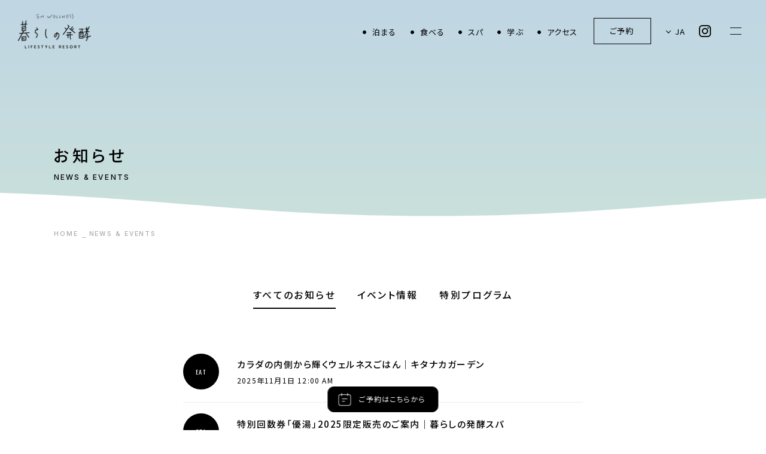

--- FILE ---
content_type: text/html; charset=UTF-8
request_url: https://kurashinohakko.jp/news/
body_size: 43570
content:
<!DOCTYPE html>
<html lang="ja">
<head>
<meta charset="UTF-8">
<meta http-equiv="X-UA-Compatible" content="IE=Edge,chrome=1">
<meta name="Description" content="人気の北谷エリアや沖縄アリーナにもアクセスしやすい好立地にある体験型ホテル。発酵をテーマに自社農園や契約農家の食材を使った食、発酵食品づくりや自然と触れ合うアクティビティ、温浴やリラクゼーションなど癒しの施設も充実しています。">
<meta name="Keywords" content="沖縄ホテル,ホテル,女子旅,女子会,オーガニック,発酵,ヴィーガン,エシカル,サステイナビリティ,健康,自然派,無添加,ヨガ,スパ,ランチ,北谷,アメリカンビレッジ,ライカム,沖縄アリーナ">
<meta property="og:type" content="website">
<meta property="og:locale" content="ja_JP">
<meta property="og:description" content="人気の北谷エリアや沖縄アリーナにもアクセスしやすい好立地にある体験型ホテル。発酵をテーマに自社農園や契約農家の食材を使った食、発酵食品づくりや自然と触れ合うアクティビティ、温浴やリラクゼーションなど癒しの施設も充実しています。">
<meta property="og:url" content="https://kurashinohakko.jp/news/">
<meta property="og:image" content="https://kurashinohakko.jp/images/common/ogp.png">
<meta property="og:site_name" content="【公式】EMウェルネス 暮らしの発酵ライフスタイルリゾート 沖縄 ｜ ホテル">
<meta property="og:title" content="お知らせ | 【公式】EMウェルネス 暮らしの発酵ライフスタイルリゾート 沖縄 ｜ ホテル">
<title>お知らせ | 【公式】EMウェルネス 暮らしの発酵ライフスタイルリゾート 沖縄 ｜ ホテル</title>
<link rel="apple-touch-icon" sizes="180x180" href="https://kurashinohakko.jp/images/common/favicon/apple-touch-icon.png">
<link rel="icon" type="image/png" sizes="32x32" href="https://kurashinohakko.jp/images/common/favicon/favicon-32x32.png">
<link rel="icon" type="image/png" sizes="16x16" href="https://kurashinohakko.jp/images/common/favicon/favicon-16x16.png">
<link rel="manifest" href="https://kurashinohakko.jp/images/common/favicon/site.webmanifest">
<link rel="shortcut icon" href="https://kurashinohakko.jp/images/common/favicon/favicon.ico">
<meta name="msapplication-TileColor" content="#00aba9">
<meta name="msapplication-config" content="https://kurashinohakko.jp/images/common/favicon/browserconfig.xml">
<meta name="theme-color" content="#ffffff">
<link href="https://kurashinohakko.jp/css/reset.css" rel="stylesheet" type="text/css">
<link href="https://kurashinohakko.jp/css/common.css" rel="stylesheet" type="text/css">
<link href="https://kurashinohakko.jp/css/swiper_6.8.4.css" rel="stylesheet" type="text/css">
<link href="https://kurashinohakko.jp/css/jquery.lity.css" rel="stylesheet" type="text/css">
<link href="https://kurashinohakko.jp/css/form_all.css" rel="stylesheet" type="text/css">
<link href="https://kurashinohakko.jp/css/cal.css" rel="stylesheet" type="text/css">
<link href="https://fonts.googleapis.com/css2?family=Noto+Sans+JP:wght@400;500&family=Oswald:wght@300;400&family=Inter:wght@300;500&family=Mulish:wght@400;700&family=Zen+Kaku+Gothic+Antique:wght@400;500&display=swap" rel="stylesheet">
<link href="https://kurashinohakko.jp/css/news.css" rel="stylesheet" type="text/css">
<link href="https://kurashinohakko.jp/css/view_m.css?202511091215" media="screen and (min-width:600px) and (max-width:899px)" rel="stylesheet" type="text/css">
<link href="https://kurashinohakko.jp/css/view_s.css?202511091215" media="screen and (min-width:480px) and (max-width:599px)" rel="stylesheet" type="text/css">
<link href="https://kurashinohakko.jp/css/view_s_adjust.css?202511091215" media="screen and (min-width:480px) and (max-width:599px)" rel="stylesheet" type="text/css">
<script async src="https://tripla.jp/sdk/javascript/tripla.min.js" data-triplabot-code="0192e747-69b8-70ae-91ca-973e864e4bcb"></script>
<script src="https://kurashinohakko.jp/js/js.cookie.js" type="text/javascript" charset="utf-8"></script>
<script src="https://kurashinohakko.jp/js/jquery-3.6.0.js" type="text/javascript" charset="utf-8"></script>
<script src="https://kurashinohakko.jp/js/jquery-ui-1.12.1.js" type="text/javascript" charset="utf-8"></script>
<script src="https://kurashinohakko.jp/js/jquery.easing-1.4.1.js" type="text/javascript" charset="utf-8"></script>
<script src="https://kurashinohakko.jp/js/jquery.inview.js" type="text/javascript" charset="utf-8"></script>
<script src="https://kurashinohakko.jp/js/swiper_6.8.4.js" type="text/javascript" charset="utf-8"></script>
<script src="https://kurashinohakko.jp/js/jquery.lity.js" type="text/javascript" charset="utf-8"></script>
<script src="https://kurashinohakko.jp/js/form_all.js" type="text/javascript" charset="utf-8"></script>
<script src="https://kurashinohakko.jp/js/granim.js" type="text/javascript" charset="utf-8"></script>
<script src="https://kurashinohakko.jp/js/cal.js" type="text/javascript" charset="utf-8"></script>
<script src="https://kurashinohakko.jp/js/common.js" type="text/javascript" charset="utf-8"></script>
<noscript>
<link href="https://kurashinohakko.jp/css/noscript.css" rel="stylesheet" type="text/css" media="all">
</noscript>
<script async src="https://www.googletagmanager.com/gtag/js?id=G-R93L2R4BXH"></script>
<script>

//Google Analytics
window.dataLayer = window.dataLayer || [];
function gtag(){dataLayer.push(arguments);}
gtag('js', new Date());

gtag('config', 'G-R93L2R4BXH');

</script>
	<style>img:is([sizes="auto" i], [sizes^="auto," i]) { contain-intrinsic-size: 3000px 1500px }</style>
	<style id='classic-theme-styles-inline-css' type='text/css'>
/*! This file is auto-generated */
.wp-block-button__link{color:#fff;background-color:#32373c;border-radius:9999px;box-shadow:none;text-decoration:none;padding:calc(.667em + 2px) calc(1.333em + 2px);font-size:1.125em}.wp-block-file__button{background:#32373c;color:#fff;text-decoration:none}
</style>
</head>

<body data-ocssl='1' class="bended flex page_category tripla">

<div id="menu_switch">
	
	<p>
		<span id="switch_top" class="switch_bar"></span>
		<span id="switch_bottom" class="switch_bar"></span>
	</p>
	
</div><!--/menu_switch-->
	

<div id="fixed_reserve" class="coupon_exist_0">
	
	<p><a href='#' data-tripla-booking-widget='search'>ご予約はこちらから</a></p>
	
</div><!--/fixed_reserve-->

<div id="fixed_coupon" class="only_pc coupon_exist_0">
	
	<p><a href="https://kurashinohakko.jp/coupon/">クーポンがあります</a></p>
	
</div><!--/fixed_coupon-->

<p id="reserve_panel_close"></p>

<div id="stay_form_cal">
	
	<div id="cal_close"><p>CLOSE</p></div>
	
	<div id="stay_form_cal_embed"></div>
	
</div><!--/stay_form_cal-->

<div id="reserve_panel">
	
	<div id="reserve_panel_inner">
		
		<div id="reserve_panel_closer"></div>
		
	</div><!--/reserve_panel_inner-->
	
</div><!--/reserve_panel-->


<div id="overlay"></div><!--/overlay-->

<div id="cap">
	
	<div id="cap_inner">
		
		<div id="cap_contact">
			
			<p id="cap_access" class="centering"><a href="https://kurashinohakko.jp/access/">当館までのアクセスはこちら</a></p>
			
			<p id="cap_contact_label">ホテル・レストラン・スパのご予約</p>
			<p id="cap_contact_value">
				<span id="cap_contact_tel"><a href="tel:098-935-1500">098-935-1500</a></span>
				<span id="cap_contact_time">受付時間 9:00-18:00</span>
			</p>
			
		</div><!--/cap_contact-->
		
		<div id="cap_sns">
			
			<ul class="clearfix">
				<li><a href="https://ja-jp.facebook.com/emkurashinohakko/" target="_blank"><img src="https://kurashinohakko.jp/images/common/icon_facebook.png" alt=""></a></li>
				<li><a href="https://www.instagram.com/kurashinohakko_lifestyleresort/" target="_blank"><img src="https://kurashinohakko.jp/images/common/icon_instagram.png" alt=""></a></li>
				<li><a href="https://www.youtube.com/channel/UC5rCR7sm9m_uUrY6EVmi7Kg" target="_blank"><img src="https://kurashinohakko.jp/images/common/icon_youtube.png" alt=""></a></li>
				<li><a href="https://lin.ee/9cH4ZTb" target="_blank"><img src="https://kurashinohakko.jp/images/common/icon_line.png" alt=""></a></li>
			</ul>
			
		</div><!--/cap_sns-->
			
		<div id="cap_contents" class="clearfix">
			
			<div class="cap_contents_category">
				
				<h3>
					<a href="https://kurashinohakko.jp/stay/">
						<span class="footer_category_title">泊まる</span>
						<span class="footer_category_link"></span>
					</a>
				</h3>
				
				<dl>
					<dd class="footer_content_action"><a href="#" data-tripla-booking-widget='search' onClick="gtag('event', 'click', {'event_category': '外部リンク','event_label': '宿泊予約','value': '0'});">宿泊予約</a></dd>
					<dd><a href="https://kurashinohakko.jp/stay/twin/">ツインルーム</a></dd>
					<dd><a href="https://kurashinohakko.jp/stay/double/">ダブル・シングルルーム</a></dd>
					<dd><a href="https://kurashinohakko.jp/stay/conceptive/">コンセプトルーム</a></dd>
					<dd><a href="https://kurashinohakko.jp/stay/family/">ファミリールーム</a></dd>
					<dd><a href="https://kurashinohakko.jp/stay/suite/">デラックススイートルーム</a></dd>
					<dd><a href="https://kurashinohakko.jp/stay/accessible/">バリアフリールーム</a></dd>
					<dd class="hide"><a href="https://kurashinohakko.jp/stay/#stay_story">旅のタイプで選ぶ</a></dd>
					<dd><a href="https://kurashinohakko.jp/story/learn_group/">教育旅行について</a></dd>
					<dd><a href="https://kurashinohakko.jp/story/athlete/">スポーツ団体について</a></dd>
					<dd><a href="https://kurashinohakko.jp/stay/rewards/">公式サイト予約特典</a></dd>
					<dd><a href="https://kurashinohakko.jp/terms/">ご利用規約・宿泊約款</a></dd>
				</dl>
				
			</div><!--/cap_contents_category-->
			
			<div class="cap_contents_category">
				
				<h3>
					<a href="https://kurashinohakko.jp/eat/">
						<span class="footer_category_title">食べる</span>
						<span class="footer_category_link"></span>
					</a>
				</h3>
				
				<dl>
					<dd class="footer_content_action"><a href="https://www.tablecheck.com/ja/kurashinohakko-restaurant/reserve/experiences?menu_lists[]=67eb7c0cb998d0394e4f6812" target="_blank" onClick="gtag('event', 'click', {'event_category': '外部リンク','event_label': 'レストラン予約','value': '0'});">レストラン予約</a></dd>
					<dd><a href="https://kurashinohakko.jp/eat/kitanakagarden/">キタナカガーデン</a></dd>
					<dd><a href="https://kurashinohakko.jp/eat/hoshinoniwa/">BAR 星ノ庭</a></dd>
					<dd><a href="https://kurashinohakko.jp/eat/delicafe/">暮らしの発酵 DELI&CAFE</a></dd>
					<dd><a href="https://kurashinohakko.jp/eat/delicafe/#cafe_cake">バースデーケーキのご予約</a></dd>
				</dl>
				
			</div><!--/cap_contents_category-->
			
			<div class="cap_contents_category">
				
				<h3>
					<a href="https://kurashinohakko.jp/spa/">
						<span class="footer_category_title">スパ</span>
						<span class="footer_category_link"></span>
					</a>
				</h3>
				
				<dl>
					<dd class="footer_content_action"><a href="https://www.tablecheck.com/shops/costavista-spa-event/reserve" target="_blank" onClick="gtag('event', 'click', {'event_category': '外部リンク','event_label': 'スパ予約','value': '0'});">スパ予約</a></dd>
					<dd><a href="https://kurashinohakko.jp/spa/emspa/">EM SPA - 大浴場・サウナ・岩盤浴</a></dd>
					<dd><a href="https://kurashinohakko.jp/spa/relaxation/">リラクゼーション</a></dd>
				</dl>
				
			</div><!--/cap_contents_category-->
			
			<div class="cap_contents_category">
				
				<h3>
					<a href="https://kurashinohakko.jp/workshop/">
						<span class="footer_category_title">学ぶ</span>
						<span class="footer_category_link"></span>
					</a>
				</h3>
				
				<dl>
					<dd class="footer_content_action"><a href="https://kurashinohakko.jp/contact/">お申し込み</a></dd>
					<dd><a href="https://kurashinohakko.jp/workshop/#workshop_list_ongoing">開催予定のワークショップ</a></dd>
					<dd><a href="https://kurashinohakko.jp/workshop/#workshop_list_archive">ワークショップアーカイブ</a></dd>
					<dd><a href="https://kurashinohakko.jp/workshop/#workshop_calendar">イベントカレンダー</a></dd>
				</dl>
				
			</div><!--/cap_contents_category-->
			
			<div class="cap_contents_category">
				
				<h3>
					<a href="https://kurashinohakko.jp/store/">
						<span class="footer_category_title">ストア・宴会・会議</span>
						<span class="footer_category_link"></span>
					</a>
				</h3>
				
				<dl>
					<dd class="footer_content_action"><a href="https://shop.kurashinohakko.jp" target="_blank" onClick="gtag('event', 'click', {'event_category': '外部リンク','event_label': 'オンラインショップ','value': '0'});">オンラインショップ</a></dd>
					<dd><a href="https://kurashinohakko.jp/store/">暮らしの発酵 STORE OKINAWA</a></dd>
					<dd><a href="https://kurashinohakko.jp/members/">暮らしの発酵 MEMBERS</a></dd>
					<dd><a href="https://kurashinohakko.jp/meetings/">宴会・会議</a></dd>
				</dl>
				
			</div><!--/cap_contents_category-->
			
			<div class="cap_contents_category">
				
				<h3>
					<a href="https://kurashinohakko.jp/concept/">
						<span class="footer_category_title">暮らしの発酵について</span>
						<span class="footer_category_link"></span>
					</a>
				</h3>
				
				<dl>
					<dd><a href="https://kurashinohakko.jp/concept/">コンセプト - 暮らしの発酵について</a></dd>
					<dd><a href="https://kurashinohakko.jp/facilities/">施設案内</a></dd>
					<dd><a href="https://kurashinohakko.jp/access/">アクセス</a></dd>
					<dd><a href="https://kurashinohakko.jp/map/">周辺マップ</a></dd>
					<dd><a href="https://kurashinohakko.jp/em/">EMとは</a></dd>
					<dd><a href="https://kurashinohakko.jp/sdgs/">地球プロジェクト - 私たちのSDGs</a></dd>
					<dd><a href="https://kurashinohakko.jp/faq/">よくある質問</a></dd>
				</dl>
				
			</div><!--/cap_contents_category-->
			
			<div class="cap_contents_category">
				
				<h3>
					<a href="https://kurashinohakko.jp/news/">
						<span class="footer_category_title">お知らせ・イベント・SNS</span>
						<span class="footer_category_link"></span>
					</a>
				</h3>
				
				<dl>
					<dd><a href="https://kurashinohakko.jp/news/">お知らせ</a></dd>
					<dd><a href="https://kurashinohakko.jp/news/?topic=event">イベント情報</a></dd>
					<dd><a href="https://kurashinohakko.jp/journal/">沖縄ウェルネス紀行</a></dd>
					<dd class="footer_content_external"><a href="https://ja-jp.facebook.com/emkurashinohakko/" target="_blank" onClick="gtag('event', 'click', {'event_category': '外部リンク','event_label': 'Facebook','value': '0'});">Facebook</a></dd>
					<dd class="footer_content_external"><a href="https://www.instagram.com/kurashinohakko_lifestyleresort/" target="_blank" onClick="gtag('event', 'click', {'event_category': '外部リンク','event_label': 'Instagram','value': '0'});">Instagram</a></dd>
					<dd class="footer_content_external"><a href="https://www.youtube.com/channel/UC5rCR7sm9m_uUrY6EVmi7Kg" target="_blank">YouTubeチャンネル</a></dd>
					<dd class="footer_content_external"><a href="https://lin.ee/9cH4ZTb" target="_blank" onClick="gtag('event', 'click', {'event_category': '外部SNS','event_label': 'LINE','value': '0'});">公式LINE</a></dd>
				</dl>
				
			</div><!--/cap_contents_category-->
			
			<div class="cap_contents_category">
				
				<h3>運営組織・関連サイト</h3>
				
				<dl>
					<dd><a href="https://kurashinohakko.jp/about/">運営組織・ホテル概要</a></dd>
					<dd><a href="https://kurashinohakko.jp/contact/">お問い合わせ</a></dd>
					<dd><a href="https://kurashinohakko.jp/privacy/">プライバシーポリシー</a></dd>
					<dd><a href="https://kurashinohakko.jp/terms/">ご利用規約・宿泊約款</a></dd>
					<dd class="footer_content_external"><a href="https://kurashinohakko-tsushin.jp" target="_blank" onClick="gtag('event', 'click', {'event_category': '外部リンク','event_label': '暮らしの発酵通信','value': '0'});">暮らしの発酵通信</a></dd>
					<dd class="footer_content_external"><a href="https://www.em-seikatsu.co.jp/" target="_blank" onClick="gtag('event', 'click', {'event_category': '外部リンク','event_label': '株式会社EM生活','value': '0'});">株式会社EM生活</a></dd>
					<dd class="footer_content_external"><a href="https://www.emro.co.jp/" target="_blank" onClick="gtag('event', 'click', {'event_category': '外部リンク','event_label': 'EM研究機構','value': '0'});">EM研究機構</a></dd>
					<dd class="footer_content_external"><a href="https://handloop.jp/" target="_blank" onClick="gtag('event', 'click', {'event_category': '外部リンク','event_label': 'H&LOOP','value': '0'});">H&LOOP COFFEE</a></dd>
					<dd class="footer_content_external"><a href="https://kurashinohakko.jp/content/" target="_blank" onClick="gtag('event', 'click', {'event_category': '外部リンク','event_label': 'メディア','value': '0'});">メディア</a></dd>
				</dl>
				
			</div><!--/cap_contents_category-->
			
			<p id="cap_contents_em"><a href="https://kurashinohakko.jp/em/">全館で採用！EM技術とは</a></p>
			
		</div><!--/contents-->
		
	</div><!--/cap_inner-->
	
</div><!--/cap-->

<div id="header" class="clearfix">
	
	<h1 id="header_logo"><a href="https://kurashinohakko.jp"></a></h1>
	
	<div id="menu_sns">
		
		<ul>
			<li><a href="https://www.instagram.com/kurashinohakko_lifestyleresort/" target="_blank"><img src="https://kurashinohakko.jp/images/common/icon_instagram.png" alt="@kurashinohakko_lifestyleresort"></a></li>
		</ul>
		
	</div><!--/menu_sns-->
	
	<div id="menu_lang">
		
		<ul class="webfont clearfix only_mobile">
			<li data-lang="EN"><a href="https://translate.google.com/translate?sl=ja&tl=en&u=https://kurashinohakko.jp/news/" target="_blank">EN</a></li>
			<li data-lang="CH"><a href="https://translate.google.com/translate?sl=ja&tl=zh-CN&u=https://kurashinohakko.jp/news/" target="_blank">CH</a></li>
			<li data-lang="KO"><a href="https://translate.google.com/translate?sl=ja&tl=ko&u=https://kurashinohakko.jp/news/" target="_blank">KO</a></li>
			<li data-lang="TW"><a href="https://translate.google.com/translate?sl=ja&tl=zh-TW&u=https://kurashinohakko.jp/news/" target="_blank">TW</a></li>
		</ul>
		
		<p id="langs_label" class="only_mobile centering webfont">Change Language</p>
		
		<form name="form_link" class="wenfont only_pc">
			
			<select name="select_link" class="select_link" onchange="window.open(document.form_link.select_link.options[document.form_link.select_link.selectedIndex].value, '');">
				<option value="https://kurashinohakko.jp">JA</li>
				<option value="https://translate.google.com/translate?sl=ja&tl=en&u=https://kurashinohakko.jp/news/">EN</li>
				<option value="https://translate.google.com/translate?sl=ja&tl=zh-CN&u=https://kurashinohakko.jp/news/">CH</li>
				<option value="https://translate.google.com/translate?sl=ja&tl=ko&u=https://kurashinohakko.jp/news/">KO</li>
				<option value="https://translate.google.com/translate?sl=ja&tl=zh-TW&u=https://kurashinohakko.jp/news/">TW</li>
			</select>
			
		</form>
		
	</div><!--/menu_lang-->
	
	<div id="menu_reserve">
		
		<p><span class="only_pc" data-tripla-booking-widget='search'>ご予約</span><span class="only_mobile" data-tripla-booking-widget='search'>宿泊のご予約はこちらから</span></p>
		
	</div><!--/menu_reserve-->
	
	<div id="menu" class="clearfix">
		
		<div class="menu_inner">
			
			<div id="menu_global">
				
				<ul class="clearfix">
					<li id="menu_stay" class="menu_parent">
						<a href="https://kurashinohakko.jp/stay/">泊まる</a>
						<ul class="menu_child clearfix">
							<li class="menu_content_action"><a href="#" data-tripla-booking-widget='search' onClick="gtag('event', 'click', {'event_category': '外部リンク','event_label': '宿泊予約','value': '0'});">宿泊予約</a></li>
							<li><a href="https://kurashinohakko.jp/stay/twin/">ツインルーム</a></li>
							<li><a href="https://kurashinohakko.jp/stay/double/">ダブル・シングルルーム</a></li>
							<li><a href="https://kurashinohakko.jp/stay/conceptive/">コンセプトルーム</a></li>
							<li><a href="https://kurashinohakko.jp/stay/family/">ファミリールーム</a></li>
							<li><a href="https://kurashinohakko.jp/stay/suite/">デラックススイートルーム</a></li>
							<li><a href="https://kurashinohakko.jp/stay/accessible/">バリアフリールーム</a></li>
							<li><a href="https://kurashinohakko.jp/stay/#stay_story">旅のタイプで選ぶ</a></li>
							<li><a href="https://kurashinohakko.jp/stay/rewards/">公式サイト予約特典</a></li>
						</ul>
					</li>
					<li id="menu_eat" class="menu_parent">
						<a href="https://kurashinohakko.jp/eat/">食べる</a>
						<ul class="menu_child clearfix">
							<li class="menu_content_action"><a href="https://www.tablecheck.com/shops/kurashinohakko-restaurant/reserve?service_category_id=610b949299b0e3000dcfbe03" target="_blank" onClick="gtag('event', 'click', {'event_category': '外部リンク','event_label': 'レストラン予約','value': '0'});">レストラン予約</a></li>
							<li><a href="https://kurashinohakko.jp/eat/kitanakagarden/">キタナカガーデン</a></li>
							<li><a href="https://kurashinohakko.jp/eat/hoshinoniwa/">BAR 星ノ庭</a></li>
							<li><a href="https://kurashinohakko.jp/eat/delicafe/">暮らしの発酵 DELI&CAFE</a></li>
							<li><a href="https://kurashinohakko.jp/eat/delicafe/#cafe_cake">バースデーケーキのご予約</a></li>
						</ul>
					</li>
					<li id="menu_spa" class="menu_parent">
						<a href="https://kurashinohakko.jp/spa/">スパ</a>
						<ul class="menu_child clearfix">
							<li class="menu_content_action"><a href="https://www.tablecheck.com/shops/costavista-spa-event/reserve" target="_blank" onClick="gtag('event', 'click', {'event_category': '外部リンク','event_label': 'スパ予約','value': '0'});">スパ予約</a></li>
							<li><a href="https://kurashinohakko.jp/spa/emspa/">EM SPA - 大浴場・サウナ・岩盤浴</a></li>
							<li><a href="https://kurashinohakko.jp/spa/relaxation/">リラクゼーション</a></li>
						</ul>
					</li>
					<li id="menu_workshop" class="menu_parent">
						<a href="https://kurashinohakko.jp/workshop/">学ぶ</a>
						<ul class="menu_child clearfix">
							<li class="menu_content_action"><a href="https://kurashinohakko.jp/contact/">お申し込み</a></li>
							<li><a href="https://kurashinohakko.jp/workshop/#workshop_list_ongoing">開催予定のワークショップ</a></li>
							<li><a href="https://kurashinohakko.jp/workshop/#workshop_list_archive">ワークショップアーカイブ</a></li>
							<li><a href="https://kurashinohakko.jp/workshop/#workshop_calendar">イベントカレンダー</a></li>
						</ul>
					</li>
					<li id="menu_access">
						<a href="https://kurashinohakko.jp/access/">アクセス</a>
					</li>
				</ul>
				
			</div><!--/menu_global-->
			
		</div><!--/menu_inner-->
		
	</div><!--/menu-->
	
<script>

$(function(){
	
	$('.menu_parent').each(function(){
		
		var menu_child = $(this).find('.menu_child');
		
		$(this).hover(
			function (){
				menu_child.fadeIn(180);
			},
			function () {
				menu_child.fadeOut(60);
			}
		);
		
	});
	
});

</script>
	
	<div id="header_contact">
		
		<p id="header_contact_label">ホテル・レストラン・スパのご予約</p>
		<p id="header_contact_value">
			<span id="header_contact_tel"><a href="tel:098-935-1500">098-935-1500</a></span>
			<span id="header_contact_time">受付時間 9:00-18:00</span>
		</p>
		
	</div><!--/header_contact-->
	
	<div id="common_em_switch">
		
		<a href="https://kurashinohakko.jp/em/?ref=float">
			
			<p><span class="only_pc">全館で採用！<br>EM技術とは</span><span class="only_mobile">全館で採用！<br>EM技術</span></p>
			
		</a>
		
	</div><!--/common_em_switch-->

</div><!--/header-->
<div id="neck">
	
	<div id="page_header" class="section page_header_slim header_gradient">
		
		<div class="inner">
			
			<h2 class="title title_ja">お知らせ</h2>
			
			<h2 class="title title_en webfont">NEWS & EVENTS</h2>
			
			<ul id="page_header_breadcrumb" class="webfont clearfix">
				<li><a href="https://kurashinohakko.jp">HOME</a></li>
				<li><a href="https://kurashinohakko.jp/news/">NEWS & EVENTS</a></li>
			</ul>
			
		</div><!--/inner-->
		
		<canvas id="page_header_gradiation"></canvas>
		
<script>

var granimInstance = new Granim({
	element: '#page_header_gradiation',
	direction: 'top-bottom',
	isPausedWhenNotInView: true,
	states : {
		'default-state': {
			gradients: [
				['#d5e8ee', '#bad0e1'],
				['#bad0e1', '#cee5d8'],
				['#cee5d8', '#d5e8ee']
			]
		}
	}
});

</script>

		<div id="page_wave"></div>
		
	</div><!--/page_header-->
	
</div><!--/neck-->

<div id="waist">
	
	<div id="news_list" class="section">
		
		<div class="inner inset">
		
			<div id="workshop_heading" class="heading">
				
				<h3 class="title_multi hide">
					<span class="title_ja">お知らせ</span>
					<span class="title_en webfont condense">NEWS & EVENTS</span>
				</h3>
				
				<div class="tabs_link">
					
					<ul>
						<li class="tab active"><a href="https://kurashinohakko.jp/news/">すべてのお知らせ</li>
						<li class="tab"><a href="https://kurashinohakko.jp/news/?topic=event">イベント情報</a></li>
						<li class="tab"><a href="https://kurashinohakko.jp/news/?topic=program">特別プログラム</a></li>
						<li class="hide tab"><a href="https://kurashinohakko.jp/news/?topic=covid">新型コロナ関連</a></li>
					</ul>
					
				</div><!--/tabs-->
				
			</div><!--/workshop_heading-->
			
			<div class="news_list">
				
				<div class="news_list_panes clearfix">
					
					<div class="news_list_pane news_list_eat">
						
						<a href="https://kurashinohakko.jp/news/20251031/">
							
							<h4 class="webfont condense">EAT</h4>
							
							<p>
								<span class="news_list_title">カラダの内側から輝くウェルネスごはん｜キタナカガーデン</span>
								<span class="news_list_date">2025年11月1日 12:00 AM</span>
							</p>
							
						</a>
						
					</div><!--/news__pane-->
								
					<div class="news_list_pane news_list_spa">
						
						<a href="https://kurashinohakko.jp/news/20251030/">
							
							<h4 class="webfont condense">SPA</h4>
							
							<p>
								<span class="news_list_title">特別回数券「優湯」2025限定販売のご案内｜暮らしの発酵スパ</span>
								<span class="news_list_date">2025年10月30日 12:44 PM</span>
							</p>
							
						</a>
						
					</div><!--/news__pane-->
								
					<div class="news_list_pane news_list_spa">
						
						<a href="https://kurashinohakko.jp/news/20251027/">
							
							<h4 class="webfont condense">SPA</h4>
							
							<p>
								<span class="news_list_title">冬のトリートメントキャンペーン</span>
								<span class="news_list_date">2025年10月27日 04:49 PM</span>
							</p>
							
						</a>
						
					</div><!--/news__pane-->
								
					<div class="news_list_pane news_list_spa">
						
						<a href="https://kurashinohakko.jp/news/20251020/">
							
							<h4 class="webfont condense">SPA</h4>
							
							<p>
								<span class="news_list_title">11月 湯けむり発酵スパイベントのご案内</span>
								<span class="news_list_date">2025年10月20日 01:29 PM</span>
							</p>
							
						</a>
						
					</div><!--/news__pane-->
								
					<div class="news_list_pane news_list_spa">
						
						<a href="https://kurashinohakko.jp/news/20251015/">
							
							<h4 class="webfont condense">SPA</h4>
							
							<p>
								<span class="news_list_title">心と体を穏やかに整える、レイキヒーリング</span>
								<span class="news_list_date">2025年10月15日 12:05 PM</span>
							</p>
							
						</a>
						
					</div><!--/news__pane-->
								
					<div class="news_list_pane news_list_news">
						
						<a href="https://kurashinohakko.jp/news/20251003/">
							
							<h4 class="webfont condense">NEWS</h4>
							
							<p>
								<span class="news_list_title">【10月限定】ハロウィン装飾のお知らせ</span>
								<span class="news_list_date">2025年10月3日 10:57 AM</span>
							</p>
							
						</a>
						
					</div><!--/news__pane-->
								
					<div class="news_list_pane news_list_shop">
						
						<a href="https://kurashinohakko.jp/news/20250707/">
							
							<h4 class="webfont condense">SHOP</h4>
							
							<p>
								<span class="news_list_title">「暮らしの発酵ギフト2025」のご案内</span>
								<span class="news_list_date">2025年7月7日 04:41 PM</span>
							</p>
							
						</a>
						
					</div><!--/news__pane-->
								
					<div class="news_list_pane news_list_stay">
						
						<a href="https://kurashinohakko.jp/news/20250701/">
							
							<h4 class="webfont condense">STAY</h4>
							
							<p>
								<span class="news_list_title">話題の「リトリート」特集に掲載！自分と向き合う時間が過ごせるホテルとして紹介</span>
								<span class="news_list_date">2025年7月1日 12:52 PM</span>
							</p>
							
						</a>
						
					</div><!--/news__pane-->
								
					<div class="news_list_pane news_list_news">
						
						<a href="https://kurashinohakko.jp/news/20250601/">
							
							<h4 class="webfont condense">NEWS</h4>
							
							<p>
								<span class="news_list_title">【お知らせ】 公式サイトでのカード決済予約にも、メンバーズポイントが付与されます！</span>
								<span class="news_list_date">2025年5月31日 02:28 PM</span>
							</p>
							
						</a>
						
					</div><!--/news__pane-->
								
					<div class="news_list_pane news_list_news">
						
						<a href="https://kurashinohakko.jp/news/stretchroom/">
							
							<h4 class="webfont condense">NEWS</h4>
							
							<p>
								<span class="news_list_title">【お知らせ】6月14日より フィットネスルームが「ストレッチルーム」へ！</span>
								<span class="news_list_date">2025年5月8日 10:17 PM</span>
							</p>
							
						</a>
						
					</div><!--/news__pane-->
								
				</div><!--/news_list_panes-->
				
			</div><!--/news_list-->
			
			<div id="paging" class="clearfix">
				
<ul class='page-numbers'>
	<li><span aria-current="page" class="page-numbers current">1</span></li>
	<li><a class="page-numbers" href="https://kurashinohakko.jp/news/page/2/">2</a></li>
	<li><a class="page-numbers" href="https://kurashinohakko.jp/news/page/3/">3</a></li>
	<li><a class="page-numbers" href="https://kurashinohakko.jp/news/page/4/">4</a></li>
</ul>
					
			</div><!--/paging-->
			
		</div><!--/inner-->
		
	</div><!--/news_list-->
		
</div><!--/waist-->

<div id="footer">
	
	<div class="inner">
		
		<h1 id="footer_logo"><a href="https://kurashinohakko.jp"></a></h1>
		
		<div id="footer_banners" class="clearfix">
			
		<div class="store_banner">
			
			<p><a href="https://shop.kurashinohakko.jp/" target="_blank"><img src="https://kurashinohakko.jp/images/common/store_banner_D.jpg" alt="暮らしの発酵 オンラインストアを見る" onClick="gtag('event', 'click', {'event_category': '外部リンク','event_label': 'オンラインストア','value': '0'});"></a></p>
			
		</div><!--/store_banner-->
		
		<div class="tsuusin_banner">
			
			<p><a href="https://kurashinohakko-tsushin.jp" target="_blank"><img src="https://kurashinohakko.jp/images/common/tsuusin_banner.jpg" alt="暮らしの発酵通信を見る" onClick="gtag('event', 'click', {'event_category': '外部リンク','event_label': '暮らしの発酵通信','value': '0'});"></a></p>
			
		</div><!--/tsuusin_banner-->
		
		</div><!--/footer_banners-->
		
		<div id="footer_contents" class="clearfix">
			
			<div class="footer_contents_category">
				
				<h3>
					<a href="https://kurashinohakko.jp/stay/">
						<span class="footer_category_title">泊まる</span>
						<span class="footer_category_link"></span>
					</a>
				</h3>
				
				<dl>
					<dd class="footer_content_action"><a href="#" data-tripla-booking-widget='search' onClick="gtag('event', 'click', {'event_category': '外部リンク','event_label': '宿泊予約','value': '0'});">宿泊予約</a></dd>
					<dd><a href="https://kurashinohakko.jp/stay/twin/">ツインルーム</a></dd>
					<dd><a href="https://kurashinohakko.jp/stay/double/">ダブル・シングルルーム</a></dd>
					<dd><a href="https://kurashinohakko.jp/stay/conceptive/">コンセプトルーム</a></dd>
					<dd><a href="https://kurashinohakko.jp/stay/family/">ファミリールーム</a></dd>
					<dd><a href="https://kurashinohakko.jp/stay/suite/">デラックススイートルーム</a></dd>
					<dd><a href="https://kurashinohakko.jp/stay/accessible/">バリアフリールーム</a></dd>
					<dd><a href="https://kurashinohakko.jp/story/learn_group/">教育旅行について</a></dd>
					<dd><a href="https://kurashinohakko.jp/story/athlete/">スポーツ団体について</a></dd>
					<dd><a href="https://kurashinohakko.jp/stay/rewards/">公式サイト予約特典</a></dd>
					<dd><a href="https://kurashinohakko.jp/terms/">ご利用規約・宿泊約款</a></dd>
				</dl>
				
			</div><!--/footer_contents_category-->
			
			<div class="footer_contents_category">
				
				<h3>
					<a href="https://kurashinohakko.jp/eat/">
						<span class="footer_category_title">食べる</span>
						<span class="footer_category_link"></span>
					</a>
				</h3>
				
				<dl>
					<dd class="footer_content_action"><a href="https://www.tablecheck.com/ja/kurashinohakko-restaurant/reserve/experiences?menu_lists[]=67eb7c0cb998d0394e4f6812" target="_blank" onClick="gtag('event', 'click', {'event_category': '外部リンク','event_label': 'レストラン予約','value': '0'});">レストラン予約</a></dd>
					<dd><a href="https://kurashinohakko.jp/eat/kitanakagarden/">キタナカガーデン</a></dd>
					<dd><a href="https://kurashinohakko.jp/eat/hoshinoniwa/">BAR 星ノ庭</a></dd>
					<dd><a href="https://kurashinohakko.jp/eat/delicafe/">暮らしの発酵 DELI&CAFE</a></dd>
					<dd><a href="https://kurashinohakko.jp/eat/delicafe/#cafe_cake">バースデーケーキのご予約</a></dd>
				</dl>
				
			</div><!--/footer_contents_category-->
			
			<div class="footer_contents_category">
				
				<h3>
					<a href="https://kurashinohakko.jp/spa/">
						<span class="footer_category_title">スパ</span>
						<span class="footer_category_link"></span>
					</a>
				</h3>
				
				<dl>
					<dd class="footer_content_action"><a href="https://www.tablecheck.com/shops/costavista-spa-event/reserve" target="_blank" onClick="gtag('event', 'click', {'event_category': '外部リンク','event_label': 'スパ予約','value': '0'});">スパ予約</a></dd>
					<dd><a href="https://kurashinohakko.jp/spa/emspa/">EM SPA - 大浴場・サウナ・岩盤浴</a></dd>
					<dd><a href="https://kurashinohakko.jp/spa/relaxation/">リラクゼーション</a></dd>
				</dl>
				
			</div><!--/footer_contents_category-->
			
			<div class="footer_contents_category">
				
				<h3>
					<a href="https://kurashinohakko.jp/workshop/">
						<span class="footer_category_title">学ぶ</span>
						<span class="footer_category_link"></span>
					</a>
				</h3>
				
				<dl>
					<dd class="footer_content_action"><a href="https://kurashinohakko.jp/contact/">お申し込み</a></dd>
					<dd><a href="https://kurashinohakko.jp/workshop/#workshop_list_ongoing">開催予定のワークショップ</a></dd>
					<dd><a href="https://kurashinohakko.jp/workshop/#workshop_list_archive">ワークショップアーカイブ</a></dd>
					<dd><a href="https://kurashinohakko.jp/workshop/#workshop_calendar">イベントカレンダー</a></dd>
				</dl>
				
			</div><!--/footer_contents_category-->
			
			<div class="footer_contents_category">
				
				<h3>
					<a href="https://kurashinohakko.jp/store/">
						<span class="footer_category_title">ストア・宴会・会議</span>
						<span class="footer_category_link"></span>
					</a>
				</h3>
				
				<dl>
					<dd class="footer_content_action"><a href="https://shop.kurashinohakko.jp" target="_blank" onClick="gtag('event', 'click', {'event_category': '外部リンク','event_label': 'オンラインショプ','value': '0'});">オンラインショップ</a></dd>
					<dd><a href="https://kurashinohakko.jp/store/">暮らしの発酵 STORE OKINAWA</a></dd>
					<dd><a href="https://kurashinohakko.jp/members/">暮らしの発酵 MEMBERS</a></dd>
					<dd><a href="https://kurashinohakko.jp/meetings/">宴会・会議</a></dd>
				</dl>
				
			</div><!--/footer_contents_category-->
			
			<div class="footer_contents_category">
				
				<h3>
					<a href="https://kurashinohakko.jp/concept/">
						<span class="footer_category_title">暮らしの発酵について</span>
						<span class="footer_category_link"></span>
					</a>
				</h3>
				
				<dl>
					<dd><a href="https://kurashinohakko.jp/concept/">コンセプト - 暮らしの発酵について</a></dd>
					<dd><a href="https://kurashinohakko.jp/facilities/">施設案内</a></dd>
					<dd><a href="https://kurashinohakko.jp/access/">アクセス</a></dd>
					<dd><a href="https://kurashinohakko.jp/map/">周辺マップ</a></dd>
					<dd><a href="https://kurashinohakko.jp/em/">EMとは</a></dd>
					<dd><a href="https://kurashinohakko.jp/sdgs/">地球プロジェクト - 私たちのSDGs</a></dd>
					<dd><a href="https://kurashinohakko.jp/faq/">よくある質問</a></dd>
				</dl>
				
			</div><!--/footer_contents_category-->
			
			<div class="footer_contents_category">
				
				<h3>
					<a href="https://kurashinohakko.jp/news/">
						<span class="footer_category_title">お知らせ・イベント・SNS</span>
						<span class="footer_category_link"></span>
					</a>
				</h3>
				
				<dl>
					<dd><a href="https://kurashinohakko.jp/news/">お知らせ</a></dd>
					<dd><a href="https://kurashinohakko.jp/news/?topic=event">イベント情報</a></dd>
					<dd><a href="https://kurashinohakko.jp/journal/">沖縄ウェルネス紀行</a></dd>
					<dd class="footer_content_external"><a href="https://ja-jp.facebook.com/emkurashinohakko/" target="_blank" onClick="gtag('event', 'click', {'event_category': '外部SNS','event_label': 'Facebook','value': '0'});">Facebook</a></dd>
					<dd class="footer_content_external"><a href="https://www.instagram.com/kurashinohakko_lifestyleresort/" target="_blank" onClick="gtag('event', 'click', {'event_category': '外部SNS','event_label': 'Instagram','value': '0'});">Instagram</a></dd>
					<dd class="footer_content_external"><a href="https://www.youtube.com/channel/UC5rCR7sm9m_uUrY6EVmi7Kg" target="_blank" onClick="gtag('event', 'click', {'event_category': '外部SNS','event_label': 'YouTube','value': '0'});">YouTubeチャンネル</a></dd>
					<dd class="footer_content_external"><a href="https://lin.ee/9cH4ZTb" target="_blank" onClick="gtag('event', 'click', {'event_category': '外部SNS','event_label': 'LINE','value': '0'});">公式LINE</a></dd>
				</dl>
				
			</div><!--/footer_contents_category-->
			
			<div class="footer_contents_category">
				
				<h3>運営組織・関連サイト</h3>
				
				<dl>
					<dd><a href="https://kurashinohakko.jp/about/">運営組織・ホテル概要</a></dd>
					<dd><a href="https://kurashinohakko.jp/contact/">お問い合わせ</a></dd>
					<dd><a href="https://kurashinohakko.jp/privacy/">プライバシーポリシー</a></dd>
					<dd><a href="https://kurashinohakko.jp/terms/">ご利用規約・宿泊約款</a></dd>
					<dd class="footer_content_external"><a href="https://kurashinohakko-tsushin.jp" target="_blank" onClick="gtag('event', 'click', {'event_category': '外部リンク','event_label': '暮らしの発酵通信','value': '0'});">暮らしの発酵通信</a></dd>
					<dd class="footer_content_external"><a href="https://www.em-seikatsu.co.jp/" target="_blank" onClick="gtag('event', 'click', {'event_category': '外部リンク','event_label': '株式会社EM生活','value': '0'});">株式会社EM生活</a></dd>
					<dd class="footer_content_external"><a href="https://www.emro.co.jp/" target="_blank" onClick="gtag('event', 'click', {'event_category': '外部リンク','event_label': 'EM研究機構','value': '0'});">EM研究機構</a></dd>
					<dd class="footer_content_external"><a href="https://handloop.jp/" target="_blank" onClick="gtag('event', 'click', {'event_category': '外部リンク','event_label': 'H&LOOP','value': '0'});">H&LOOP COFFEE</a></dd>
					<dd class="footer_content_external"><a href="https://kurashinohakko.jp/content/" target="_blank" onClick="gtag('event', 'click', {'event_category': '外部リンク','event_label': 'メディア','value': '0'});">メディア</a></dd>
				</dl>
				
			</div><!--/footer_contents_category-->
			
		</div><!--/footer_contents-->
		
		<div id="footer_contact">
			
			<h1>EMウェルネス 暮らしの発酵ライフスタイルリゾート</h1>
			
			<ul id="footer_contact_git" class="clearfix">
				<li>〒901-2311 沖縄県中頭郡北中城村喜舎場1478番地</li>
				<li>TEL：<a href="tel:098-935-1500">098-935-1500</a></li>
				<li>FAX：098-935-1600</li>
			</ul>
			
			<div id="footer_contact_form" class="button">
				
				<p><a href="https://kurashinohakko.jp/contact/">お問い合わせはこちら</a></p>
				
			</div><!--/footer_contact_form-->
			
			<div id="footer_sns">
				
				<ul class="clearfix">
					<li><a href="https://ja-jp.facebook.com/emkurashinohakko/" target="_blank"><img src="https://kurashinohakko.jp/images/common/icon_facebook.png" alt=""></a></li>
					<li><a href="https://www.instagram.com/kurashinohakko_lifestyleresort/" target="_blank"><img src="https://kurashinohakko.jp/images/common/icon_instagram.png" alt=""></a></li>
					<li><a href="https://www.youtube.com/channel/UC5rCR7sm9m_uUrY6EVmi7Kg" target="_blank"><img src="https://kurashinohakko.jp/images/common/icon_youtube.png" alt=""></a></li>
					<li><a href="https://lin.ee/9cH4ZTb" target="_blank"><img src="https://kurashinohakko.jp/images/common/icon_line.png" alt=""></a></li>
				</ul>
				
			</div><!--/footer_sns-->
				
		</div><!--/footer_contact-->
		
		<p id="copyright" class="clear">&copy; EM WELLNESS KURASHINOHAKKO LIFESTYLE RESORT<br class="only_mobile"> All rights are reserved.</p>
		
	</div><!--/inner-->
	
</div><!--/footer-->

<script type="speculationrules">
{"prefetch":[{"source":"document","where":{"and":[{"href_matches":"\/*"},{"not":{"href_matches":["\/WP\/wp-*.php","\/WP\/wp-admin\/*","\/images\/*","\/WP\/wp-content\/*","\/WP\/wp-content\/plugins\/*","\/WP\/wp-content\/themes\/kurashinohakko\/*","\/*\\?(.+)"]}},{"not":{"selector_matches":"a[rel~=\"nofollow\"]"}},{"not":{"selector_matches":".no-prefetch, .no-prefetch a"}}]},"eagerness":"conservative"}]}
</script>

</body>
</html>

--- FILE ---
content_type: text/css
request_url: https://kurashinohakko.jp/css/common.css
body_size: 82353
content:
/*

Common

Main Color: #
Sub Color #

*/

html {
	font-size: 15px !important;
}
body {
	position: relative;
	min-width: 1000px;
	min-width: 100%;
	width: 100%;
	height: 100%;
	/* font-family: 'Noto Serif JP',"游明朝体","Yu Mincho",YuMincho,"ヒラギノ明朝 Pro W6","Hiragino Mincho Pro","小塚明朝R","小塚明朝 std R","Kozuka Mincho std","HGS明朝E","ＭＳ Ｐ明朝",serif; */
	font-family: 'Noto Sans JP','游ゴシック体','Yu Gothic',YuGothic,'ヒラギノ角ゴ Pro W3','Hiragino Kaku Gothic Pro','メイリオ',Meiryo,'MS Pゴシック','MS PGothic',sans-serif;
	font-size: 15px !important;
	font-weight: 400;
	font-feature-settings: 'palt';
	letter-spacing: 0.03em;
	line-height: 1.85em;
	color: #000;
	background: #FFF;
}
::selection {
	background: #ADB2BF;
}
::-moz-selection {
	background: #ADB2BF;
}
a {
	color: #000 !important;
	text-decoration: none;
}
a:hover {
	color: #000 !important;
	text-decoration: underline;
}
.inner {
	position: relative;
	margin: 0 auto;
	padding: 0 50px;
	max-width: 1200px;
	min-width: 901px;
	min-width: 701px;
	width: auto;
	box-sizing: border-box;
}
.inner.widest {
	padding: 0;
	max-width: 100%;
	width: 100%;
}
.inner.wider {
	padding: 0 50px;
	max-width: 100%;
	width: 100%;
}
.inner.narrow {
	margin: 0 auto;
	padding: 0 50px;
	max-width: 80%;
	width: 80%;
}
.inset {
	margin: 0 auto;
	max-width: 60%;
	width: 60%;
}
.section {
	position: relative;
	margin: 0 auto 10em auto;
}
.section_block {
	position: relative;
	margin: 0 auto 5em auto;
}
.main {
	width: 66%;	
}
.side {
	width: 22%;
}
h2.title {
	font-size: 1.8em;
	font-weight: 500;
	line-height: 1.3em;
	letter-spacing: 0.18em;
}
h3.title {
	font-size: 2em !important;
	font-size: 1.8em !important;
	font-weight: 500 !important;
	line-height: 1.8em;
	letter-spacing: 0.18em;
}
h3.title_multi {
	margin-bottom: 3.5em;
}
h3.title_multi .title_ja {
	display: block;
	margin-bottom: 0.5em;
	font-size: 2em !important;
	font-weight: 500 !important;
	line-height: 1.8em;
	letter-spacing: 0.15em;
}
h3.title_multi .title_ja .label {
	font-size: 0.7em !important;
}
h3.title_multi .title_en {
	display: block;
	font-size: 1.2em !important;
	line-height: 1.2em;
	letter-spacing: 0.15em;
}
h4.title {
	margin-bottom: 1em;
	font-size: 1.6em !important;
	font-weight: 500 !important;
	letter-spacing: 0.2em;
}
h5.title {
	margin-bottom: 1em;
	font-size: 1.05em;
	font-weight: 500;
}
h2.title_ja {
	margin-bottom: 0.3em;
}
h2.title_en {
	margin-bottom: 6em;
	font-size: 0.8em;
}
h3.title .title_ja {
	display: block;
	font-size: 1em;
	
}
h3.title .title_en {
	display: block;
	font-size: 0.6em;
}
.summary p,
p.summary {
	font-size: 1.2em !important;
	font-size: 1.1em !important;
	line-height: 2.6em !important;
	line-height: 2.5em !important;
	letter-spacing: 0.18em !important;
}
.page_summary {
	min-width: 500px;
	max-width: 690px;
	width: 50%;
}
.page_summary .inner {
	padding: 0;
	max-width: 100%;
	min-width: 100%;
	width: 100%;
}
.page_summary_title {
	margin-bottom: 1.6em;
	font-size: 1.65em;
	font-weight: 500;
	line-height: 1.4em;
	line-height: 1.7em;
	letter-spacing: 0.18em;
	text-align: center;
}
.page_summary_title .label {
	display: block;
	margin-top: 0.5em;
	font-size: 0.65em;
	line-height: 1.7em;
}
.page_summary_text {
	position: relative;
	padding: 0 45px 45px 45px;
	border-radius: 8px;
	background: #FFF;
}
.page_summary_text .note {
	font-size: 0.8em !important;
	line-height: 1.8em !important;
}
.page_summary_text p:not(:last-of-type) {
	margin-bottom: 1em;
}
.page_summary_text_wide {
}
.page_summary_text:before {
	position: absolute;
	bottom: 34px;
	left: -15px;
	content: '';
	width: 15px;
	height: 18px;
	background: url(../images/common/page_summary_before.png) no-repeat center center / contain;
}
.page_summary_text:after {
	position: absolute;
	bottom: 34px;
	right: -15px;
	content: '';
	width: 15px;
	height: 18px;
	background: url(../images/common/page_summary_after.png) no-repeat center center / contain;
}
.page_summary_image {
	position: relative;
	left: 50%;
	margin-top: -50px;
	width: 800px;
	width: 890px;
	height: 480px;
	height: 540px;
	transform: translateX(-50%);
	border-radius: 8px;
	z-index: -1;
}
.page_summary_poster {
	margin-bottom: 2.5em;
	border-radius: 8px;
	overflow: hidden;
}
.page_summary_poster img {
	width: 100% !important;
}
.section_title {
	margin-bottom: 1.6em;
	font-size: 1.65em;
	font-weight: 500;
	line-height: 1.4em;
	line-height: 1.7em;
	letter-spacing: 0.18em;
	text-align: center;
}
.section_subtitle {
	margin-bottom: 2.4em;
	font-size: 1.15em;
	font-weight: 500;
	line-height: 1.7em;
	letter-spacing: 0.18em;
	text-align: center;
}



strong {
	font-weight: 500 !important;
}
img {
	width: 100%;
	height: auto;
	-ms-interpolation-mode: bicubic;
	-ms-interpolation-mode: nearest-neighbor;
}
svg {
	width: 100%;
	height: auto;
}
.astarisc {
	margin-left: 0.3em;
	color: #888;
}
hr {
	display: block;
	margin-bottom: 2.5em;
	height: 1px;
	border: 0;
	background: #DDD;
}
.only_pc {
	display: block !important;
}
.only_pc.inline {
	display: inline-block !important;
}
.only_mobile {
	display: none !important;
}
.webfont {
	font-family: 'Inter', 'Noto Sans JP', sans-serif;
	font-weight: 300;
}
.webfont.yugothic {
	font-family: '游ゴシック体','Yu Gothic',sans-serif;
}
.webfont.condense {
	font-family: 'Oswald', 'Noto Sans JP', sans-serif;
	font-weight: 400 !important;
}
.webfont.serif {
}
.webfont.hand {
}
.thin {
	font-weight: 300 !important;
}
.thinner {
	font-weight: 100 !important;
}
.bold {
	font-weight: 500 !important;
}
.bolder {
	font-weight: 700 !important;
}
.italic {
	font-style: italic !important;
}
.serif {
	font-family: 'Noto Serif JP',"游明朝体","Yu Mincho",YuMincho,"ヒラギノ明朝 Pro W6","Hiragino Mincho Pro","小塚明朝R","小塚明朝 std R","Kozuka Mincho std","HGS明朝E","ＭＳ Ｐ明朝",serif;
}
.sans {
	font-family: 'Noto Sans JP',"游ゴシック体","Yu Gothic", YuGothic,"ヒラギノ角ゴ Pro W3","Hiragino Kaku Gothic Pro","メイリオ",Meiryo,"MS Pゴシック","MS PGothic",sans-serif;
}
.centering {
	text-align: center !important;
}
.hide {
	display: none !important;
}
p.note,
.note li {
	clear: both;
	margin-top: 1.5rem;
	font-size: 0.9em !important;
	color: #b1b5bb;
}
.i_before {
	margin-right: 0.8em;
}
.i_after {
	margin-left: 0.8em;
}
.square {
	font-size: 0.7em;
	line-height: 1em;
	vertical-align: super;
}
p.empty {
	padding: 8em 0;
	text-align: center;
	color: #DDD;
	font-size: 1.1em;
}
.link {
	margin: 3em 0;
}
.link a {
	display: inline-block;
	padding: 1.2em 6em 1.2em 1.2em;
	text-align: center;
	border: solid 1px #787878;
		-o-border-radius: 50px;
		-ms-border-radius: 50px;
		-moz-border-radius: 50px;
		-webkit-border-radius: 50px;
	border-radius: 4px;
		-o-transition: all 200ms linear;
		-ms-transition: all 200ms linear;
		-moz-transition: all 200ms linear;
		-webkit-transition: all 200ms linear;
	transition: all 200ms linear;
	text-decoration: none;
	box-sizing: border-box;
}
.link a {
	display: inline-block;
	position: relative;
	padding: 1.2em 5.4em 1.2em 1.2em;
	text-align: center;
	border: solid 1px #787878;
		-o-border-radius: 5px;
		-ms-border-radius: 5px;
		-moz-border-radius: 5px;
		-webkit-border-radius: 5px;
	border-radius: 5px;
		-o-transition: all 200ms linear;
		-ms-transition: all 200ms linear;
		-moz-transition: all 200ms linear;
		-webkit-transition: all 200ms linear;
	transition: all 200ms linear;
	text-decoration: none;
	box-sizing: border-box;
}
.link a:after {
	position: absolute;
	right: 0.5em;
	top: 1.2em;
	content: '';
	width: 30px;
	height: 30px;
	background: url(../images/common/icon_link.png) no-repeat center center / 30px;
}
.link a:hover:after {
		-o-animation: moving 500ms ease-in-out;
		-ms-animation: moving 500ms ease-in-out;
		-moz-animation: moving 500ms ease-in-out;
		-webkit-animation: moving 500ms ease-in-out;
	animation: moving 500ms ease-in-out;
}
@keyframes moving {
	0% {
		right: 0.5em;
	}
	50% {
		right: 1em;
	}
	100% {
		right: 0.5em;
	}
}
.fading {
	padding-top: 24px;
		filter: alpha(opacity=0);
		-moz-opacity: 0;
	opacity: 0;
}
.floating {
	width: 47.5%;
}
.floating:nth-of-type(odd) {
	float: left;
}
.floating:nth-of-type(even) {
	float: right;
}
.clear {
	clear: both !important;
}
.righter {
	float: right;
}
.lefter {
	float: left;
}
.heading {
	margin-bottom: 80px;
	margin-bottom: 5em;
	text-align: center;
}
.heading a {
	text-decoration: none;
}
.heading .summary {
	margin-top: 40px;
	font-size: 1.1em !important;
	line-height: 2.3em !important;
}
.vertical {
	-ms-writing-mode: tb-rl;
	writing-mode: vertical-rl;
}


/** Wave **/

#page_wave {
	position: absolute;
	left: 0;
	bottom: 0;
	width: 7680px;
	height: 90px;
		-webkit-animation: wave 7s cubic-bezier(0.36,0.45,0.63,0.53) infinite;
	animation: wave 6s cubic-bezier(0.36,0.45,0.63,0.53) infinite;
		-webkit-transform: translate3d(0,0,0);
	transform: translate3d(0,0,0);
	background: url('../images/home/wave.svg') repeat-x center;
	z-index: 1;
}
@keyframes wave {
	0% {
		margin-left: 0
	}
	100% {
		margin-left: -1920px
	}
}


/** Map **/

.marker_comment span {
	display: block;
}
.marker_comment a {
	text-decoration: none !important;
}
.marker_comment_title {
	font-weight: bold !important;
	font-weight: 500 !important;
}
.marker_comment_business {
	margin-top: 0.3em;
	padding-top: 0.3em;
	border-top: solid 1px #111;
	font-size: 0.85em;
}



/** Heading desc **/

.heading_desc {
	margin: 0 auto 5em auto;
	min-width: 500px;
	max-width: 600px;
	width: 50%;
	letter-spacing: 0.2em;
}
.heading_desc h3 {
	display: table-cell;
	float: left;
	padding: 15px 35px 15px 0;
	width: 200px;
	vertical-align: middle;
	text-align: right;
	font-weight: 500;
}
.heading_desc a {
	text-decoration: none;
}
.heading_desc .heading_desc_title_ja {
	display: block;
	margin-bottom: 0.3em;
	font-size: 2.2em;
	line-height: 1.4em;
}
.heading_desc .heading_desc_title_en {
	display: block;
	font-size: 1.2em;
	line-height: 1.2em;
	text-align: right;
}
.heading_desc p {
	display: table-cell;
	float: right;
	padding: 24px 0 24px 45px;
	width: calc(100% - 200px);
	vertical-align: middle;
	border-left: 1px solid #000;
	font-size: 1.2em;
	line-height: 30px;
}

/** Pane hoverable **/

.pane_hoverable_overlay {
	position: relative;
	width: 100%;
	height: 100%;
	background: rgba(0,0,0,0);
		filter: alpha(opacity=0);
		-moz-opacity: 0;
	opacity: 0;
		-o-transition: all 400ms linear;
		-ms-transition: all 400ms linear;
		-moz-transition: all 400ms linear;
		-webkit-transition: all 400ms linear;
	transition: all 400ms linear;
	border-radius: 8px;
	overflow: hidden;
}
.pane_hoverable a:hover .pane_hoverable_overlay {
	background: rgba(0,0,0,0.5);
		filter: alpha(opacity=100);
		-moz-opacity: 1;
	opacity: 1;
		-o-transition: all 200ms linear;
		-ms-transition: all 200ms linear;
		-moz-transition: all 200ms linear;
		-webkit-transition: all 200ms linear;
	transition: all 200ms linear;
}
.pane_hoverable_image {
	position: relative;
	margin-bottom: 2.5em;
	border-radius: 8px;
}
.pane_hoverable_image a {
	display: block;
	text-decoration: none;
}
.pane_hoverable_text {
	position: absolute;
	top: 50%;
	left: 50%;
		-webkit-transform: translate(-50%, -50%);
		-ms-transform: translate(-50%, -50%);
	transform: translate(-50%, -50%);
	font-size: 0.9em;
	font-weight: 500;
	letter-spacing: 0.09em;
	color: #fff;
}
.pane_hoverable_text img {
	width: 150px;
}


/** Button **/

.button.button_inline {
	display: inline-block;
	margin: 0 0.5em;
}
.button_aless,
.button_empty .label,
.button a {
	display: block;
	padding: 0.7em 1.4em;
	margin: 0 auto;
	min-width: 230px;
	max-width: 500px;
	font-size: 0.85em;
	font-weight: 500;
	letter-spacing: 0.09em;
	border: 2px solid #000;
	border-radius: 100vh;
	text-align: center;
		-o-transition: all 200ms ease-in-out;
		-ms-transition: all 200ms ease-in-out;
		-moz-transition: all 200ms ease-in-out;
		-webkit-transition: all 200ms ease-in-out;
	transition: all 200ms ease-in-out;
	text-decoration: none !important;
	cursor: pointer;
}
.button_aless:hover,
.button a:hover {
	color: #fff !important;
	background: #000;
}
.button_empty .label {
	color: #DDD;
	border: 2px solid #DDD;
}


.link_em {
	display: none;
	text-align: center;
}
.link_em a {
	display: block;
	margin: 5em auto;
	padding: 1em 2em;
	text-align: center;
	min-width: 400px;
	max-width: 500px;
	width: 50%;
	text-align: center;
	color: #52a823 !important;
	text-decoration: none;
	border: solid 1px #52a823;
	transition: all 200ms linear;
}
.link_em a:hover {
	color: #fff !important;
	background: #52a823;
	transition: all 200ms linear;
}
.tsuusin_banner,
.store_banner {
	position: relative;
	margin: 3.5em 18%;
	border: solid 1px #EEE;
	transition: all 200ms ease-in-out;
}
#footer .tsuusin_banner,
#footer .store_banner {
	margin-top: -90px;
	margin-bottom: 6em;
}
.store_banner::after {
	position: absolute;
	right: -35px;
	top: -35px;
	content: '';
	padding: 20px 0;
	height: 90px;
	width: 90px;
	text-align: center;
	background: url(../images/common/store_banner_online.png) no-repeat center / cover;
	border-radius: 50%;
}
.tsuusin_banner::after {
	position: absolute;
	right: -35px;
	top: -35px;
	content: '';
	padding: 20px 0;
	height: 90px;
	width: 90px;
	text-align: center;
	background: url(../images/common/tsuushin_banner_freepaper.png) no-repeat center / cover;
	border-radius: 50%;
}
.tsuusin_banner:hover,
.store_banner:hover {
	transform: scale(0.98);
	transition: all 200ms ease-in-out;
}
#footer_banners {
	margin-bottom: 5.5em;
}
#footer_banners .store_banner {
	float: left;
	margin: 0 0 3.5em 0 !important;
	width: 45%;
}
#footer_banners .tsuusin_banner {
	float: right;
	margin: 0 0 3.5em 0 !important;
	width: 45%;
}



/** Switch **/

/* 旧メニュースイッチ */

#_menu_switch {
	position: fixed;
	right: 30px;
	right: 15px;
	top: 40px;
	top: 15px;
	cursor: pointer;
	-webkit-tap-highlight-color: transparent !important;
	z-index: 10010;
}
#_menu_switch p {
	position: relative;
	width: 50px;
	height: 50px;
}
._switch_bar {
	display: block;
	position: absolute;
	height: 1px;
	background: #111;
	border-radius: 50%;
	border-radius: 200px;
	transition: all 200ms linear;
	overflow: hidden;
}
#_menu_switch #switch_top {
	top: 17px;
	right: 10px;
	width: 30px;
}
#_menu_switch #switch_bottom {
	top: 28px;
	right: 10px;
	width: 18px;
}
._expanded #menu_switch #switch_top {
	top: 22px;
	right: 10px;
	transform: rotate(40deg);
	transition: all 120ms ease-in-out;
}
._expanded #menu_switch #switch_bottom {
	top: 22px;
	right: 10px;
	width: 30px;
	transform: rotate(-40deg);
	transition: all 120ms ease-in-out;
}

#menu_switch {
	position: fixed;
	right: 41px;
	top: 46px;
	cursor: pointer;
	-webkit-tap-highlight-color: transparent !important;
	z-index: 10010;
}
#menu_switch p {
	position: relative;
	width: 19px;
	height: 12px;
}
.switch_bar {
	display: block;
	position: absolute;
	left: 0;
	width: 19px;
	height: 1px;
	background: #111;
	border-radius: 0;
	transition: all 200ms linear;
	overflow: hidden;
}
#menu_switch #switch_top {
	top: 0;
	width: 19px;
}
#menu_switch #switch_bottom {
	top: auto;
	bottom: 0;
	width: 19px;
}
.expanded #menu_switch #switch_top {
	top: 6px;
	right: auto;
	transform: rotate(40deg);
	transition: all 120ms ease-in-out;
}
.expanded #menu_switch #switch_bottom {
	top: 6px;
	right: auto;
	width: 19px;
	transform: rotate(-40deg);
	transition: all 120ms ease-in-out;
}


/** Fixed_reserve **/

#fixed_reserve {
	display: block;
	position: fixed;
	bottom: 30px;
	left: 50%;
	left: auto;
	right: 50%;
	padding: 13px 21px 14px 51px;
	line-height: 1.2em;
	border: solid 1px #000;
	border-radius: 10px;
	font-size: 0.8em;
	color: #fff;
	transform: translateX(-8px);
	background: #000 url(../images/common/icon_form_expand.png) no-repeat 15px center / 25px;
	cursor: pointer;
	z-index: 10010;
	transition: all 160ms ease-in-out;
}
#fixed_reserve:hover {
	transition: all 260ms ease-in-out;
	transform: scale(1.06) translateX(-8px);
}
#fixed_reserve a {
	color: #fff !important;
	text-decoration: none !important;
}

#fixed_reserve.coupon_exist_0 {
	transform: translateX(50%);
}
#fixed_reserve.coupon_exist_0:hover {
	transform: scale(1.06) translateX(50%);
}


/** Fixed_coupon **/

#_fixed_coupon {
	display: none;
}
#fixed_coupon {
	display: block;
	position: fixed;
	bottom: 30px;
	left: 50%;
	z-index: 10010;
	transition: all 160ms ease-in-out;
	transform: translateX(8px);
}
#fixed_coupon:hover {
	transition: all 260ms ease-in-out;
	transform: scale(1.06) translateX(8px);
}
#fixed_coupon.coupon_exist_0 {
	display: none !important;
}
#fixed_coupon a {
	display: block;
	padding: 13px 21px 14px 51px;
	line-height: 1.2em;
	border-radius: 10px;
	border: solid 1px #000;
	font-size: 0.8em;
	color: #fff !important;
	background: #000 url(../images/common/icon_coupon.png) no-repeat 15px center / 25px;
	text-decoration: none;
}


/** Lang **/

#_menu_lang {
	position: fixed;
	right: 90px;
	top: 15px;
	top: 24px;
	z-index: 10010;
}
#_menu_lang h3 {
	display: none;
	position: absolute;
	right: 0;
	top: 0;
	padding: 6px 15px;
	line-height: 1.2em;
	border-radius: 200px;
	border: solid 1px #000;
	font-size: 0.9em;
	-webkit-tap-highlight-color: transparent !important;
	cursor: pointer;
}
#_menu_lang ul {
	width: auto;
	border-radius: 200px;
	border: solid 1px #000;
	font-size: 0.85em;
	font-weight: 500;
	overflow: hidden;
}
#_menu_lang li {
	float: left;
}
#_menu_lang li a {
	display: block;
	padding: 6px 7px;
	line-height: 1.2em;
	text-decoration: none !important;
}
#_menu_lang li:first-child a {
	padding-left: 15px;
	padding-right: 9px;
}
#_menu_lang li:last-child a {
	padding-left: 9px;
	padding-right: 13px;
}
#_menu_lang li a:hover {
	color: #FFF !important;
	background: #000;
}

#_menu_sns {
	position: fixed;
	right: 234px;
	top: 24px;
	top: 22px;
	z-index: 10010;
}
#menu_sns img {
	width: 20px;
	height: 20px;
}
#_menu_reserve {
	position: fixed;
	right: 270px;
	top: 23px;
	padding: 7px 18px;
	line-height: 1.2em;
	border: solid 1px #000;
	border-radius: 200px;
	font-size: 0.75em;
	color: #fff;
	background: #111;
	cursor: pointer;
	z-index: 10010;
}
#_menu_reserve a {
	color: #fff !important;
	text-decoration: none;
}


/* Cap */

#cap {
	display: none;
	position: fixed;
	top: -120vh;
	top: 0;
	left: 0;
	width: 100%;
	height: 100vh;
	background: #F0F0F0;
	z-index: 9999;
}
#cap_inner {
	position: relative;
	margin: 0 auto;
	padding: 180px 50px 0 50px;
	padding: 150px 50px 0 50px;
	max-width: 1200px;
	min-width: 601px;
	width: auto;
	height: 100%;
	box-sizing: border-box;
	overflow-y: scroll;
	-webkit-overflow-scrolling: touch;
}

#cap_contents {
	margin-bottom: 3em;
	letter-spacing: 0.02em;
	line-height: 1.3em;
}
.cap_contents_category {
	float: left;
	margin-bottom: 3.5em;
	padding-right: 3.5%;
	width: 20%;
	width: 25%;
}
.cap_contents_category:nth-of-type(4n + 1) {
	clear: both;
}
#cap_contents h3 {
	position: relative;
	margin-bottom: 1em;
	padding-bottom: 1em;
	height: 37px;
	line-height: 37px;
	border-bottom: solid 1px #000;
	font-size: 1.1em;
	font-weight: 500;
}
#cap_contents h3 a {
	display: block;
	text-decoration: none;
}
#cap_contents h3 .cap_category_link {
	display: block;
	position: absolute;
	top: 0;
	right: 0;
	width: 36px;
	height: 36px;
	background: url(../images/common/icon_cap_category.png) no-repeat center / 45%;
}
#cap_contents h3 a:hover .cap_category_link {
		-o-animation: cap_arrow 500ms 1 ease-in-out;
		-ms-animation: cap_arrow 500ms 1 ease-in-out;
		-moz-animation: cap_arrow 500ms 1 ease-in-out;
		-webkit-animation: cap_arrow 500ms 1 ease-in-out;
	animation: cap_arrow 290ms 1 ease-in-out;
}
#cap_contents dd {
	margin-bottom: 0.35em;
	font-size: 0.8em;
}
#cap_contents dd::before {
	content: '- ';
}
#cap_contents dd.cap_content_action {
	position: relative;
	margin-bottom: 0.8em;
	padding-left: 23px;
}
#cap_contents dd.cap_content_external {
	position: relative;
	padding-left: 23px;
}
#cap_contents dd.cap_content_external::before,
#cap_contents dd.cap_content_action::before {
	position: absolute;
	content: '';
	left: 0;
	top: 0;
	width: 20px;
	height: 20px;
	background: url(../images/common/icon_link_external.png) no-repeat center / 78%;
}
#cap_contact {
	margin-bottom: 3.5em;
	margin-bottom: 1.5em;
	letter-spacing: 0.06em;
	text-align: center;
}
#cap_contact p {
	margin-bottom: 0;
}
#cap_contact span {
	display: block;
}
#cap_contact_label {
	font-size: 0.65em;
	font-size: 0.9em;
	line-height: 1.2em;
}
#cap_contact_value {
}
#cap_contact_tel {
	font-size: 1.5em;
	font-size: 2em;
	font-weight: 400;
	line-height: 1.55em;
}
#cap_contact_time {
	font-size: 0.7em;
	font-size: 0.9em;
	line-height: 1.2em;
}
#cap_sns ul {
	margin: 0 auto 3.5em auto;
	width: calc(96px + 6em);
}
#cap_sns li {
	float: left;
	margin: 0 0.75em;
}
#cap_sns img {
	width: 24px;
}
#cap_access a {
	display: inline-block;
	text-decoration: none;
	margin-bottom: 1.5em;
	padding: 0.5em 1em;
	line-height: 1.4em;
	border: solid 1px #000;
	border-radius: 4px;
}

/* Pane acorn */

.pane_acorn a {
	display: block;
	text-decoration: none !important;
		-o-transition: all 200ms ease-in-out;
		-ms-transition: all 200ms ease-in-out;
		-moz-transition: all 200ms ease-in-out;
		-webkit-transition: all 200ms ease-in-out;
	transition: all 200ms ease-in-out;
}
.pane_acorn a:hover {
	transform: scale(0.96);
		-o-transition: all 200ms ease-in-out;
		-ms-transition: all 200ms ease-in-out;
		-moz-transition: all 200ms ease-in-out;
		-webkit-transition: all 200ms ease-in-out;
	transition: all 200ms ease-in-out;
}
.pane_acorn_image {
	position: relative;
	border-radius: 8px 8px 0 0;
	overflow: hidden;
}
.pane_acorn_text {
	position: relative;
	padding: 1.5em 2.5em;
	border-radius: 0 0 8px 8px;
	background: #f7f7f7;
}
.pane_acorn_text a {
	display: inline-block !important;
}
.pane_acorn_title {
	font-size: 0.9em;
	font-weight: 500;
	letter-spacing: 0.07em;
}
.pane_acorn_label .pane_acorn_text {
	padding: 2em 2.5em 1.5em 2.5em;
}
.pane_acorn_labels {
	position: absolute;
	bottom: 18px;
	right: 18px;
	height: auto;
}
.pane_acorn_labels li {
	float: left;
	padding: 5px 15px;
	font-size: 0.9em;
	font-weight: 500;
	letter-spacing: 0.18em;
	background: #fff;
	border-radius: 100vh;
}
.pane_acorn_labels li:not(:last-of-type) {
	margin-right: 10px;
}


/* Attention Pane */

.attentions_pane {
	margin: 0 auto;
	margin-bottom: 7.5em;
	max-width: 800px;
	padding: 2.5em;
	border: solid 1px #DDD;
	background: #FFF;
}
.attentions_pane h3 {
	margin-bottom: 0.35em;
	font-size: 1.1em;
	font-weight: 500;
	color: #AAA;
}
.attentions_pane ul {
	padding-left: 1.5em;
}
.attentions_pane li {
	margin-bottom: 0.5em;
	font-size: 0.9em;
	line-height: 1.6em;
	color: #AAA;
	list-style: disc;
}



/* Workshop */

.workshop_pane {
	float: left;
	width: 31%;
	margin-right: 3.2%;
	margin-bottom: 2.5em;
	width: 22.6%;
}
.workshop_pane:nth-of-type(4n) {
	margin-right: 0;
}
.workshop_pane:nth-of-type(4n + 1) {
	clear: both;
}

.workshop_list_features .workshop_pane {
	float: left;
	width: 48%;
	margin-right: 0;
}
.workshop_list_features .workshop_pane:nth-of-type(odd) {
	clear: both;
}
.workshop_list_features .workshop_pane:nth-of-type(even) {
	float: right; 
}

._workshop_pane:nth-of-type(3n - 1) {
	margin-left: 3.5%;
	margin-right: 3.5%;
}
._workshop_pane:nth-of-type(3n + 1) {
	clear: both;
}

.workshop_pane a {
	text-decoration: none;
}
.news_list .tabs,
.workshop_list .tabs {
	margin-bottom: 2.5em;
}
.workshop_pane_image {
	position: relative;
	margin-bottom: 1em;
}
._workshop_past .workshop_pane_image p {
	filter: grayscale(100%);
}
.workshop_pane_image p {
	border-radius: 8px;
	overflow: hidden;
	border: solid 1px #EEE;
}
.workshop_pane_text {
	padding: 0 0.5em;
}
.workshop_pane_text h4 {
	font-size: 0.95em;
	font-weight: 500;
	line-height: 1.6em;
}
.workshop_date {
	margin-bottom: 0.5em;
}
.workshop_date li {
	margin-right: 0.2em;
	font-size: 0.8em;
	font-size: 0.9em;
	line-height: 1.6em;
}
#workshop_list_archive .workshop_pane_text h4 {
	font-size: 0.85em;
}
#workshop_list_archive .workshop_date li {
	font-size: 0.75em;
}

.workshop_pane_status {
	position: absolute;
	bottom: 20px;
	right: 20px;
	bottom: 15px;
	right: 15px;
	height: auto;
}
.workshop_pane_status li {
	float: left;
	padding: 5px 15px;
	padding: 2px 10px;
	font-size: 0.9em;
	font-weight: 500;
	letter-spacing: 0.18em;
	background: #fff;
	border-radius: 100vh;
}
.workshop_pane_status li:not(:last-of-type) {
	margin-right: 10px;
}
.workshop_pane_status {
	position: absolute;
	right: 10px;
	top: 10px;
}
.workshop_pane_status li {
	float: left;
	margin-left: 6px;
	margin-right: 0 !important;
	padding: 0 9px;
	padding: 0 9px 0 11px;
	font-size: 0.7em;
	font-weight: 500;
	letter-spacing: 0.18em;
	color: #FFF;
	background: #000;
	border-radius: 100vh !important;
}
.workshop_pane_status li.workshop_pane_status_place {
	padding: 0.2em 9px 0 11px;
	line-height: 2.44em;
}
#workshop_list_archive .workshop_pane_status li {
	padding: 0 8px;
	font-size: 0.6em;
}

.workshop_pane_status li.workshop_pane_status_offer {
	color: #FFF;
	background: #04bc88;
}
.workshop_pane_status li.workshop_pane_status_free {
	color: #FFF;
	background: #00b9e8;
}
.workshop_occupied .workshop_pane_status li.workshop_pane_status_offer {
	background: #555;
}
#workshop_list .tab_pane {
	margin-bottom: 1.5em;
	min-height: 250px;
}
#workshop_list p.empty {
	padding: 5em 0;
}
.workshop_ended,
.workshop_canceled {
	color: #C00;
}
.workshop_pane_imageless {
	background: #F0F0F0;
	text-align: center;
}
.workshop_pane_ongoing {
	position: absolute;
	right: 18px;
	bottom: 18px;
	width: 74px;
	height: 74px;
	text-align: center;
	line-height: 1.2em;
	font-size: 0.8em !important;
	font-weight: 500;
	line-height: 74px;
	letter-spacing: 0;
	background: #FFF;
	border-radius: 50% !important;
}

/* Calender */

/* Fullcalender */

.fc-left {
	font-weight: 500;
	font-size: 1.2em;
}
.fc-state-default {
	background: #FFF !important;
	border-color: #AAA !important;
	color: #666 !important;
	text-shadow: none !important;
	box-shadow: none !important;
}
button[disabled],
[type="button"][disabled],
[type="reset"][disabled],
[type="submit"][disabled] {
	border-color: #DDD !important;
	color: #DDD !important;
}
.fc-icon-left-single-arrow:after {
	font-size: 150% !important;
}
.fc-icon-right-single-arrow:after {
	font-size: 150% !important;
}
.fc-title {
	padding: 0 0.2em !important;
	color: #FFF !important;
	font-size: 0.9em !important;
	font-family: 'Roboto', sans-serif;
}
.fc-unthemed td.fc-today {
	background: #F0F0F0 !important;
}
#calendar_loading {
	position: absolute;
	left: 50%;
	top: 50%;
	padding: 1em;
	width: 30%;
	color: #000;
	border: solid 1px #EEE;
	background: #FFF;
	z-index: 1000;
		-webkit-transform: translate(-50%, -50%);
		-ms-transform: translate(-50%, -50%);
	transform: translate(-50%, -50%);
}
#cal_legend {
	margin-top: 1em;
	font-size: 0.85em;
	color: #AAA;
}
#cal_legend li {
	margin-right: 1em;
	float: left;
}


/* Swiper */

.swiper-wrapper {
	transition: transform 0.6s cubic-bezier(0.25, 1, 0.5, 1); /* easeOutQuart */
}

/* Stay_form */

#overlay {
	display: none;
	position: fixed;
	left: 0;
	top: 0;
	width: 100vw;
	height: 100vh;
	background: rgba(0,0,0,0.4);
	z-index: 10000;
}
#flight_form,
#stay_form {
	display: none;
	position: fixed;
	padding: 15px 40px 130px 30px;
	bottom: -90px;
	left: 50%;
	min-width: 840px;
	max-width: 840px;
	width: 840px;
	min-width: 760px;
	max-width: 760px;
	width: 760px;
	min-width: 780px;
	max-width: 780px;
	width: 780px;
	transform: translateX(-50%);
	height: 200px;
	border-radius: 8px 8px 0 0;
	background: rgba(156,156,156,1);
	z-index: 10020;
}
#flight_form_fields_select,
#stay_form_fields_select {
	float: left;
}
#flight_form_fields_submit,
#stay_form_fields_submit {
	float: right;
}
#_stay_form.stay_home_bended {
	background: rgba(69,69,69,1);
		-o-transition: all 200ms linear;
		-ms-transition: all 200ms linear;
		-moz-transition: all 200ms linear;
		-webkit-transition: all 200ms linear;
	transition: all 200ms linear;
}

._cal_show #stay_form {
	background: rgba(156,156,156,1) !important;
}
#flight_form:hover,
#stay_form:hover {
	background: rgba(180,180,180,1);
	background: rgba(156,156,156,1);
}
#flight_form_switch,
#stay_form_switch {
	position: absolute;
	right: 12px;
	top: 12px;
	width: 18px;
	height: 18px;
	line-height: 18px;
	text-align: center;
	background: url(../images/common/icon_form_bend.png) no-repeat center / 100%;
	cursor: pointer;
}
#_stay_form_title {
	float: left;
	padding-top: 33px;
	width: 60px;
	width: 80px;
	color: #fff;
	font-weight: 500;
	letter-spacing: 0.2em;
}
#flight_form_title,
#stay_form_title {
	width: 80px;
	color: #fff;
	font-weight: 500;
	font-size: 1.2em;
	letter-spacing: 0.2em;
}
.stay_home_expanded #stay_form_title {
	position: absolute;
	left: 15px;
	top: 39px;
	text-align: center;
	line-height: 1.2em;
}
.stay_home_bended #stay_form_title {
	position: relative;
	left: auto;
	top: auto;
	width: auto;
	text-align: left;
	line-height: 25px;
}
#flight_form_list,
#stay_form_list {
	position: absolute;
	left: 15px;
	top: 72px;
	width: 80px;
	color: #fff;
	text-align: center;
	font-size: 0.65em !important;
	font-weight: 500;
	letter-spacing: 0.1em;
}
#flight_form_list a,
#stay_form_list a {
	display: block;
	padding-left: 15px;
	line-height: 1.4em;
	text-decoration: none;
	color: #FFF !important;
	background: url(../images/common/icon_link_external_white.png) no-repeat left center / 15px;
}
#flight_form.panel_home_bended .panel_form_title,
#stay_form.stay_home_bended #stay_form_title {
	font-size: 0.85em;
	letter-spacing: 0.15em;
}
#_flight_form.panel_home_bended,
#_stay_form.stay_home_bended {
	min-width: 350px !important;
	max-width: 350px !important;
	width: 350px !important;
}
#flight_form.panel_home_bended .panel_form_switch,
#stay_form.stay_home_bended #stay_form_switch {
	top: 15px;
	top: 0;
	right: 0;
	width: 100%;
	height: 45px;
	background: url(../images/common/icon_form_expand.png) no-repeat right 15px center / 25px;
}
#flight_form_fields,
#stay_form_fields {
	float: left;
	padding-bottom: 15px;
	margin-left: 80px;
	width: 650px;
	width: calc(100% - 60px);
	width: calc(100% - 80px);
}
#flight_form_fields .field,
#stay_form_fields .field {
	clear: none;
	float: left;
	margin-bottom: 0;
	margin-right: 12px;
	width: 10%;
	width: auto;
	width: 70px;
	width: 60px;
}
#flight_form_fields .field.date,
#stay_form_fields .field.date {
	width: 100px;
}
#_stay_form_fields .field.date {
	margin-right: 5%;
	width: 20%;
}
#flight_form_fields .field.submit,
#stay_form_fields .field.submit {
	margin-right: 0;
	width: 100px;
}
#flight_form_fields .field h6,
#stay_form_fields .field h6 {
	margin-bottom: 0.2em;
	font-size: 0.8em;
	color: #fff;
}
#_stay_form input[type="date"],[type="number"] {
	padding: 0.5em 0.7em;
	width: 100%;
	font-size: 0.8em;
	font-weight: 300;
	letter-spacing: 0.08em;
	background: #fff;
	outline: none;
	-o-border-radius: 4px;
	-ms-border-radius: 4px;
	-moz-border-radius: 4px;
	-webkit-border-radius: 4px;
	border-radius: 4px;
	box-sizing: border-box;
}
#flight_form input[type="submit"],
#stay_form input[type="submit"] {
	padding: 0.5em 0.7em;
	margin-top: 0;
	width: 100%;
	height: 40px;
	font-size: 0.8em;
	color: #fff !important;
	border-color: #000 !important;
	background: #000;
	border-color: #444 !important;
	background: #444;
		-o-border-radius: 4px;
		-ms-border-radius: 4px;
		-moz-border-radius: 4px;
		-webkit-border-radius: 4px;
	border-radius: 4px;
	text-align: center;
}
#flight_form input[type="text"],
#flight_form input[type="email"],
#flight_form input[type="tel"],
#flight_form input[type="password"],
#flight_form input[type="number"],
#flight_form textarea,
#stay_form input[type="text"],
#stay_form input[type="email"],
#stay_form input[type="tel"],
#stay_form input[type="password"],
#stay_form input[type="number"],
#stay_form textarea {
	position: relative;
	padding: 0.4em 0.7em;
	width: 100%;
	height: 40px;
	font-size: 0.85em;
	border: solid 1px #FFF;
	background: #FFF;
}
#flight_form input[type="text"]:focus,
#flight_form input[type="email"]:focus,
#flight_form input[type="tel"]:focus,
#flight_form input[type="password"]:focus,
#flight_form input[type="number"]:focus,
#flight_form textarea:focus,
#stay_form input[type="text"]:focus,
#stay_form input[type="email"]:focus,
#stay_form input[type="tel"]:focus,
#stay_form input[type="password"]:focus,
#stay_form input[type="number"]:focus,
#stay_form textarea:focus {
	border: solid 1px #FFF !important;
		-webkit-box-shadow: none;
		-moz-box-shadow: none;
		-ms-box-shadow: none;
		-o-box-shadow: none;
	box-shadow: none;
}
#flight_form .field p,
#stay_form .field p {
	position: relative;
}
#flight_form .field p::after,
#stay_form .field p::after {
	position: absolute;
	bottom: -10px;
	left: 50%;
	margin-left: -6px;
	content: '';
	width: 12px;
	height: 2px;
	border-radius: 200px;
	background: #FFF;
}
#flight_form .field.selected p::after,
#stay_form .field.selected p::after {
	background: #000;
}
#flight_form .field.submit p::after,
#flight_form .field#eat_form p::after,
#flight_form .field#spa_form p::after,
#stay_form .field.submit p::after,
#stay_form .field#eat_form p::after,
#stay_form .field#spa_form p::after {
	display: none !important;
}
#flight_form .num p,
#stay_form .num p {
	position: relative;
}
#flight_form .num p .num_up,
#stay_form .num p .num_up {
	position: absolute;
	right: 5px;
	top: 5px;
	content: '';
	width: 15px;
	height: 15px;
	text-align: center;
	line-height: 15px;
	background: url(../images/common/icon_form_up.png) no-repeat center / 60%;
	z-index: 1000;
	cursor: pointer;
}
#flight_form .num p .num_down,
#stay_form .num p .num_down {
	position: absolute;
	right: 5px;
	bottom: 5px;
	content: '';
	width: 15px;
	height: 15px;
	text-align: center;
	line-height: 15px;
	background: url(../images/common/icon_form_down.png) no-repeat center / 60%;
	z-index: 1000;
	cursor: pointer;
}
#flight_form #fields_others,
#stay_form #fields_others {
	float: left;
	padding-left: 15px;
	padding-top: 6px;
	margin-left: 15px;
	width: 110px;
	border-left: solid 1px #FFF;
}
#flight_form #fields_others .field,
#stay_form #fields_others .field {
	display: none;
}
#flight_form #spa_form,
#flight_form #eat_form,
#stay_form #spa_form,
#stay_form #eat_form {
	float: left;
	width: 100px;
}
#flight_form #spa_form,
#stay_form #spa_form {
	margin-right: 0;
}
#flight_form #spa_form p,
#flight_form #eat_form p,
#stay_form #spa_form p,
#stay_form #eat_form p {
	padding: 0;
	margin-top: 0;
	width: 100%;
	height: 40px;
	font-size: 0.7em;
	line-height: 40px;
	color: #fff !important;
	border-color: #000 !important;
	background: #000;
		-o-border-radius: 4px;
		-ms-border-radius: 4px;
		-moz-border-radius: 4px;
		-webkit-border-radius: 4px;
	border-radius: 4px;
	text-align: center;
}

#field_eat a,
#field_spa a {
	display: block;
	padding: 0 10px;
	margin-top: 0;
	margin-bottom: 6px;
	width: 100%;
	height: 33px;
	font-size: 0.65em;
	line-height: 33px;
	color: #fff !important;
	border-color: #000 !important;
	border-color: #444 !important;
	text-decoration: none;
	background: #000;
	background: #444;
		-o-border-radius: 4px;
		-ms-border-radius: 4px;
		-moz-border-radius: 4px;
		-webkit-border-radius: 4px;
	border-radius: 4px;
	text-align: center;
	cursor: pointer;
}
#stay_form.stay_home_bended {
	height: 30px;
	bottom: -94px;
	padding-top: 10px;
}
#_stay_form.stay_home_bended #stay_form_fields {
	display: none;
}
#stay_form.stay_home_bended #stay_form_title {
	padding-top: 0;
	width: 100%;
}


/** Stay slide **/

.stay_slide {
	width: 400px;
}
._stay_slide:not(:last-of-type) {
	margin-right: 25px;
}
.stay_slide_title {
	font-size: 0.9em;
	font-weight: 500;
	letter-spacing: 0.07em;
	line-height: 1.6em;
	min-height: 3.2em;
}


/** Emergency **/

.emergency_notice {
	position: absolute;
	padding: 2em;
	max-width: 700px;
	width: 62%;
	line-height: 1.7em;
	border: solid 2px #C00;
	color: #C00;
	background: #FFF;
	background: rgba(255,255,255,0.8);
}
.emergency_notice_inner {
	position: relative;
}
.emergency_notice span {
	display: block;
}
.emergency_notice a {
	color: #C00 !important;
}
.emergency_notice li:not(:last-child) {
	margin-bottom: 1.5em;
	padding-bottom: 1.5em;
	border-bottom: solid 2px #C00;
}
.emergency_notice .news_list_date {
	margin-bottom: 1em;
	font-size: 1em;
	font-weight: 500;
}
.emergency_notice .news_list_title {
	font-size: 1.1em;
	font-weight: 500;
}
.emergency_notice .news_list_message {
	font-size: 0.95em;
}
.emergency_notice .news_list_message {
	font-size: 0.95em;
}
.emergency_notice .news_list_more {
	margin-top: 0.6em;
	text-align: right;
	font-size: 0.9em;
}
.emergency_close {
	position: absolute;
	right: 15px;
	top: 15px;
	width: 30px;
	height: 30px;
	background: url(../images/common/icon_close_emergency.png) no-repeat center / 80%;
	cursor: pointer;
}

#common_emergency {
	display: none;
	position: fixed;
	top: 50%;
	left: 50%;
		-webkit-transform: translate(-50%, -50%);
		-ms-transform: translate(-50%, -50%);
	transform: translate(-50%, -50%);
	z-index: 20000;
}
#common_emergency_base {
	display: none;
	position: fixed;
	width: 100%;
	height: 100%;
	background: rgba(0,0,0,0.75);
	z-index: 19999;
}
#common_emergency_switch {
	position: absolute;
	right: 30px;
	right: 20px;
	top: 90px;
	z-index: 19998;
}
.tied #common_emergency_switch {
	top: 155px;
}
#common_emergency_switch p {
	padding: 0.5em 2em;
	border: solid 2px #C00;
	text-align: center;
	line-height: 1.4em;;
	font-size: 0.9em;
	font-weight: 500;
	color: #C00;
	letter-spacing: 0;
	border-radius: 4px;
	background: #FFF;
	cursor: pointer;
}
#common_em_switch {
	display: none;
	display: block;
	position: fixed;
	right: -14px;
	bottom: 30px;
	bottom: 100px;
		-o-transition: all 150ms ease-in-out;
		-ms-transition: all 150ms ease-in-out;
		-moz-transition: all 150ms ease-in-out;
		-webkit-transition: all 150ms ease-in-out;
	transition: all 150ms ease-in-out;
	z-index: 9997;
}
#common_em_switch:hover {
	right: -4px;
		-o-transition: all 250ms ease-in-out;
		-ms-transition: all 250ms ease-in-out;
		-moz-transition: all 250ms ease-in-out;
		-webkit-transition: all 250ms ease-in-out;
	transition: all 250ms ease-in-out;
}
#common_em_switch a {
	display: block;
	padding: 0.5em 2em;
	padding-right: 27px;
	padding-left: 70px;
	border: solid 2px #00bc89;
	text-align: center;
	line-height: 1.4em;;
	font-size: 0.9em;
	font-weight: 500;
	color: #FFF !important;
	text-decoration: none !important;
	letter-spacing: 0;
	border-radius: 4px;
	background: #00bc89 url(../images/common/em_logo.png) no-repeat left 15px center / 40px;
	cursor: pointer;
}


/** Post **/

.post p {
	margin-bottom: 1.25em;
}
.post ol {
	margin: 2em 0 !important;
}
.post li {
	list-style-position: inside !important;
	list-style: decimal;
}
.post ul {
	margin: 2em 0 !important;
}
.post a {
	text-decoration: underline;
}
.post ul li {
	list-style: disc;
	list-style-position: inside !important;
}
.post img {
	display: inline-block;
	max-width: 100%;
	opacity: 0;
}
.post img.fit {
	width: 100% !important;
	height: auto;
}
.post img.nonfit {
	max-width: 100%;
	width: auto;
	height: auto;
}
.post.image_max img {
	max-width: 100%;
	width: 100%;
}

.post b,
.post strong {
	font-weight: bold;
}
.post em {
	font-style: italic;
}
.post .issue_image {
	margin: 1em 0;
	margin: 1em auto;
}


.sticky {
	position:sticky;
	top: 132px;
	z-index: 100;
	background: red;
}


/** Paging **/

#paging {
	clear: both;
	margin-top: 2em;
}
#paging ul {
	position: relative;
	float: left;
	left: 50%;
}
#_paging_next {
	float: left;
}
#_paging_prev {
	float: right;
}
#paging li {
	position: relative;
	left: -50%;
	float: left;
	margin: 0 1em;
	font-size: 0.98em;
	line-height: 35px;
	overflow: hidden;
}
#paging li a {
	display: block;
	text-align: center;
	font-weight: 500;
	font-size: 1.1em;
	text-decoration: none !important;
}
#paging li span.current {
	text-align: center;
	color: #ddd !important;
}
#paging li > span.dots {
	text-align: center;
	color: #000 !important;
	background: none;
}

/** Single_paging */

#single_paging {
	margin-top: 7em;
	margin-bottom: 8.5em;
}
#single_paging ul {
	position: relative;
	margin: 0 auto;
	width: fit-content;
}
#single_paging li {
	display: inline-block;
}
#single_paging li a {
	font-size: 1.1em;
	font-weight: 500;
	text-decoration: none;
}
#single_paging li#paging_next a,
#single_paging li#paging_prev a {
	display: block;
	width: 37px;
	height: 37px;
}
#single_paging #paging_next {
	position: absolute;
	top: 50%;
	left: -150px;
		-webkit-transform: translateY(-50%) rotate(180deg);
		-ms-transform: translateY(-50%) rotate(180deg);
	transform: translateY(-50%) rotate(180deg);
}
#single_paging #paging_prev {
	position: absolute;
	top: 50%;
	right: -150px;
	transform: translateY(-50%) rotate(180deg);
}


/* Neck */

#neck {
	width: 100%;
	overflow: hidden;
}


/* Header */

.fixed #header {
	position: fixed;
	top: 0;
	left: 0;
	width: 100%;
		-o-transition: all 100ms ease-in-out;
		-ms-transition: all 100ms ease-in-out;
		-moz-transition: all 100ms ease-in-out;
		-webkit-transition: all 100ms ease-in-out;
	transition: all 100ms ease-in-out;
	background: rgba(255,255,255,0.95);
	background: #fff;
}
/*
.fixed #header h1#header_logo {
		-o-transition: all 150ms linear;
		-ms-transition: all 150ms linear;
		-moz-transition: all 150ms linear;
		-webkit-transition: all 150ms linear;
	transition: all 150ms linear;
	z-index: 100000;
}
.fixed #header h1#header_logo a {
		-o-transition: all 150ms linear;
		-ms-transition: all 150ms linear;
		-moz-transition: all 150ms linear;
		-webkit-transition: all 150ms linear;
	transition: all 150ms linear;
}
*/

/* 旧ヘッダー */

#_header {
	position: fixed;
	width: 100%;
	height: 140px;
	height: 84px;
		-o-transition: all 100ms ease-in-out;
		-ms-transition: all 100ms ease-in-out;
		-moz-transition: all 100ms ease-in-out;
		-webkit-transition: all 100ms ease-in-out;
	transition: all 100ms ease-in-out;
	z-index: 10000;
}
#_header h1#header_logo {
	position: absolute;
	top: 20px;
	top: 10px;
	left: 20px;
	left: 30px;
	width: 168px;
	width: 130px;
	height: 80px;
	height: 62px;
	z-index: 100000;
	overflow: hidden;
}
#_header h1#header_logo a {
	display: block;
	height: 80px;
	height: 100%;
	background: url(../images/common/kurashinohakko.jp.png) no-repeat center center / cover;
}
#_header #menu {
	position: absolute;
	left: 50%;
	top: 0;
	margin: 0 auto;
	width: 700px;
	width: 400px;
	width: auto;
		-webkit-transform: translate(-50%,0);
	transform: translate(-50%,0);
	z-index: 10002;
}
#_header .menu_inner {
	position: relative;
}
#_menu_global {
	min-width: 452px;
	border-left: solid 1px #000;
}
#_menu_global li {
	position: relative;
	float: left;
	margin: 10px 20px;
	margin: 0;
	width: 90px;
	text-align: center;
	border-right: solid 1px #000;
}
#_menu_global li a {
	display: block;
	margin: 5px 5px 0 5px;
	padding: 10px 25px;
	padding: 8px 0;
	text-decoration: none;
	color: #000 !important;
	transition: all 200ms ease-in-out;
}
#_menu_global li.active a,
#_menu_global li a:hover {
	color: #fff !important;
	background: #000;
	transition: all 200ms ease-in-out;
	border-radius: 2px;
}
#_menu_global .menu_icon,
#_menu_global .menu_text {
	display: block;
}
#_menu_global .menu_icon {
	margin: 0 auto 6px auto;
	width: 38%;
	line-height: 1em;
	transition: all 200ms ease-in-out;
}
#_menu_global .menu_text {
	font-size: 0.85em;
	letter-spacing: 0.15em;
	line-height: 1.2em;
}
#_menu_global li.active .menu_icon,
#_menu_global li:hover .menu_icon {
	filter: invert(100%);
	transition: all 200ms ease-in-out;
}
#header_contact {
	display: none;
	position: absolute;
	top: 20px;
	top: 10px;
	right: 110px;
	right: 75px;
	letter-spacing: 0.06em;
	text-align: center;
}
#header_contact p {
	margin-bottom: 0;
}
#header_contact span {
	display: block;
}
#header_contact_label {
	font-size: 0.65em;
	line-height: 1.2em;
}
#header_contact_value {
	text-align: right;
}
#header_contact_tel {
	font-size: 1.5em;
	font-weight: 400;
	line-height: 1.55em;
}
#header_contact_time {
	font-size: 0.7em;
	line-height: 1.2em;
}

/* リセットスタイル */
._demo #header h1#header_logo,
._demo #header #menu,
._demo #menu_reserve,
._demo #menu_lang,
._demo #menu_sns {
	position: relative;
	left: auto;
	right: auto;
	top: auto;
	margin: auto;
	width: auto;
		-webkit-transform: none;
	transform: none;
}
._demo #menu_global {
	min-width: 0;
	border-left: none;
}
._demo #menu_global li {
	position: relative;
	float: none;
	margin: 0;
	width: auto;
	text-align: left;
	border-right: none;
}
._demo #menu_global li a {
	margin: 0;
	padding: 0;
}
._demo #menu_global li.active a,
._demo #menu_global li a:hover {
	color: #000 !important;
	background: none !important;
	border-radius: 0;
}
._demo #menu_reserve {
	padding: 0;
	border: none;
	border-radius: 0;
	font-size: 1em;
	color: #000;
	background: none;
}
._demo #menu_lang .nice-select {
	font-size: 1em !important;
	height: auto !important;
	line-height: 1em !important;
	padding: 0!important;
	border: none;
}
._demo #menu_lang .nice-select:after {
	display: block !important;
}
._demo #menu_lang .nice-select:hover {
	border: none;
	box-shadow: none;
}
._demo #menu_lang .nice-select .option {
	font-size: 1em !important;
	height: auto !important;
	line-height: 1em !important;
	padding: 0 !important;
	min-height: 0 !important;
}
._demo #menu_lang .nice-select:hover {
	border: none !important;
}
._demo #menu_lang ul {
	border-radius: 0;
	border: none;
	font-size: 1em;
	font-weight: 400;
}
._demo #menu_lang li {
	float: none;
}


#header {
	position: fixed;
	padding: 23px 92px 14px 30px;
	width: 100%;
	height: 84px;
	height: 95px;
		-o-transition: all 100ms ease-in-out;
		-ms-transition: all 100ms ease-in-out;
		-moz-transition: all 100ms ease-in-out;
		-webkit-transition: all 100ms ease-in-out;
	transition: all 100ms ease-in-out;
	z-index: 10000;
}
#header h1#header_logo {
	float: left;
	width: 122px;
	height: 58px;
}
#header h1#header_logo a {
	display: block;
	height: 80px;
	height: 100%;
	background: url(../images/common/kurashinohakko.jp.png) no-repeat center center / cover;
}
#header #menu,
#menu_reserve,
#menu_lang,
#menu_sns {
	float: right;
}
#header #menu .menu_parent {
	position: relative;
}
#header #menu .menu_parent::before {
	position: absolute;
	top: 100%;
	left: 0;
	content: '';
	width: 100%;
	height: 14px;
	height: 10px;
	/* background: #000; */
	cursor: pointer;
	z-index: -1;
}
#header #menu .menu_child {
	display: none;
	position: absolute;
	top: 40px;
	top: 26px;
	top: 36px;
	left: 0;
	left: -9px;
	padding: 1em;
	width: max-content;
	background: rgba(255,255,255,0.95);
	background: #fff;
	border-radius: 12px;
	transition: all 200ms ease-in-out;
}
.fixed #header #menu .menu_child {
	top: 26px;
	transition: all 200ms ease-in-out;
}
#header #menu .menu_child li {
	float: none;
	font-size: 0.9em;
}
#header #menu .menu_child li a {
	padding-left: 0;
}
#header #menu .menu_child li a::before {
	position: relative;
	top: auto;
	left: auto;
	content: '- ';
	width: auto;
	height: auto;
	transform: none;
	background: none;
	border-radius: 0;
}
#header #menu .menu_child li.menu_content_action a {
	position: relative;
	padding-left: 23px;
}
#header #menu .menu_child li.menu_content_action a::before {
	position: absolute;
	content: '';
	top: 0;
	left: 0;
	width: 20px;
	height: 20px;
	background: url(../images/common/icon_link_external.png) no-repeat center / 78%;
}
#menu_global {
	margin-top: 16px;
	margin-right: 2.8em;
	margin-right: 1.75em;
}
#menu_global li {
	float: left;
}
#menu_global li:not(:last-of-type) {
	margin-right: 1.53em;
}
#menu_global li a {
	position: relative;
	padding-left: 16px;
	font-size: 0.87em;
	text-decoration: none;
}
#menu_global li a::before {
	position: absolute;
	top: 50%;
	left: 0;
	transform: translateY(-50%);
	transform-origin: center;
	content: '';
	width: 6px;
	height: 6px;
	background: #000;
	border-radius: 50%;
	transition: all 200ms ease-in-out;
}
._#menu_global ul li a:hover::before {
	transform: translateY(-50%) scale(1.5);
	transition: all 300ms ease-in-out;
}
._#menu_global ul li.active a::before {
	transform: translateY(-50%) scale(1.5);
}
#menu_global ul li a::before {
	border: 1px solid #000;
}
#menu_global ul.menu_child li a::before {
	border: none;
}
#menu_global ul li a:hover::before {
	background: #fff;
	transition: all 300ms ease-in-out;
}
#menu_global ul li.active a::before {
	background: #fff;
}
#menu_reserve {
	margin-top: 7px;
	margin-right: 2.1em;
	margin-right: 1.5em;
	padding: 1em 2.1em 1.1em 2em;
	font-size: 0.87em;
	line-height: 1.2em;
	border: 1px solid #000;
	cursor: pointer;
}
#menu_reserve:hover {
	color: #fff;
	background: #000;
	transition: all 160ms ease-in-out;
}
#menu_lang {
	padding-left: 20px;
	margin-right: 1em;
	margin-right: 1.5em;
	margin-top: 23px;
	width: 38px;
	font-size: 1em;
	line-height: 1em;
	opacity: 0;
	animation: menu_lang_reveal 200ms 350ms 1 linear forwards;
}

@keyframes menu_lang_reveal {
	0% {
		opacity: 0;
	}
	100% {
		opacity: 1;
	}
}

#menu_lang ul {
	border-radius: 0;
	border: none;
	font-size: 1em;
	font-weight: 400;
}
#menu_lang li {
	float: none;
}
#menu_lang .nice-select {
	font-size: 1em !important;
	height: auto !important;
	line-height: 1em !important;
	padding: 0!important;
	border: none;
}
#menu_lang .nice-select {
	font-size: 0.87em !important;
	padding-left: 30px;
	background: none;
	font-display: block;
}
#menu_lang .nice-select:after {
	display: block !important;
}
#menu_lang .nice-select::after {
	right: auto;
	left: -15px;
	border-bottom: 1px solid #000;
	border-right: 1px solid #000;
	width: 6px;
	height: 6px;
	margin-top: -5px;
	margin-top: -4px;
}
#menu_lang .nice-select:hover {
	border: none;
	box-shadow: none;
}
#menu_lang .nice-select:hover {
	border: none !important;
}
#menu_lang .nice-select .option {
	font-size: 1em !important;
	height: auto !important;
	line-height: 1em !important;
	padding: 0 !important;
	min-height: 0 !important;
}
#menu_lang .nice-select .option {
	font-size: 0.9em !important;
	font-size: 0.95em !important;
	padding: 0.5em 0.7em !important;
	padding: 0.75em 1em !important;
}
#menu_lang .nice-select ul {
	top: calc(150% + 6px) !important;
	margin-left: -17px;
}
#menu_sns {
	margin-top: 19px;
}
#menu_sns img {
	display: block;
}

/* News */

.news_list {
	margin-bottom: 2em;
}
.news_list_pane {
	margin-bottom: 2em;
}
.news_list_pane a {
	display: block;
	text-decoration: none !important;
}
.news_list_pane h4 {
	position: relative;
	float: left;
	margin-right: 30px;
	width: 60px;
	height: 60px;
	font-size: 0.7em;
	font-weight: 700;
	line-height: 60px;
	color: #fff;
	text-align: center;
	border-radius: 50%;
	background: #000;
}
.news_list_pane.fixed_news  h4::after {
	position: absolute;
	bottom: 0;
	right: -9px;
	content: '';
	width: 24px;
	height: 24px;
	background: url(../images/common/icon_fiexd.png) no-repeat center / contain;
}
.news_list_emergency.news_list_pane h4 {
	background: #C00;
} 
.news_list_pane p {
	padding: 0.5em 0;
}
.news_list_title {
	display: block;
	margin-bottom: 0.2em;
	line-height: 1.4em;
	font-weight: 500;
	letter-spacing: 0.1em;
}
.news_list_date {
	display: block;
	font-size: 0.85em;
}


/* Page_header */

#page_header {
	position: relative;
	margin-bottom: 270px;
	height: 400px;
	background: #dfe3e4;
}
#page_header_gradiation {
	position: absolute;
	left: 0;
	top: 0;
	width: 100%;
	height: 100%;
	z-index: 0;
}
#page_header.page_header_slim {
	margin-bottom: 80px;
}
#page_header .inner {
	position: relative;
	padding-top: 240px;
	height: 100%;
	z-index: 20;
}
#page_header_image {
	position: absolute;
	bottom: -160px;
	left: 340px;
	max-width: 900px;
	width: 85%;
	height: 440px;
	border-radius: 8px;
	overflow: hidden;
	z-index: -1;
}
.page_header_image_inner {
	position: relative;
	width: 100%;
	height: 100%;
	background: #FAFAFA;
}
#page_header_breadcrumb li {
	float: left;
	margin-right: 1.2em;
	position: relative;
}
#page_header_breadcrumb li.breadcrumb_empty,
#page_header_breadcrumb li a {
	display: block;
	font-size: 0.7em;
	font-weight: 500;
	letter-spacing: 0.18em;
	color: #AAA !important;
	text-decoration: none;
}
#page_header_breadcrumb li:not(:last-of-type):after {
	content: '_';
	position: absolute;
	bottom: 0;
	right: -1em;
	color: #AAA;
}

#page_header_news {
	position: absolute;
	bottom: -150px;
	left: -50px;
	left: 20px;
}
#page_header_news a {
	padding: 10px 15px;
	width: 520px;
	background: #fff;
	background: #FFF;
	border: solid 1px #F0F0F0;
	border-radius: 8px;
}
#page_header_news .news_list_pane h4 {
	margin-right: 21px;
	width: 50px;
	height: 50px;
	line-height: 50px;
}
#page_header_news .news_list_pane p {
	padding: 0;
}
#page_header_news .news_list_title {
	margin-top: 0.2em;
	margin-bottom: 0.1em;
}
.news_list_date {
	font-size: 0.8em;
}
#_page_header_bg {
	position: absolute;
	bottom: 0;
	left: 0;
	width: 100vw;
	height: 250px;
}
#page_header h2.title {
	max-width: 60%;
	line-height: 1.5em;
}
#page_header h2.title .label {
	margin-left: 0.5em;
	font-size: 0.75em;
}
#page_header h2.title.smaller {
	margin-top: -0.7em;
	font-size: 1.6em;
}
#page_header h3.title {
	margin-top: 10px;
	font-size: 1.1em !important;
}
#page_header h3.title .title_ja,
#page_header h3.title .title_en {
	display: inline-block;
}
#page_header h3.title .title_ja {
	margin-right: 10px;
}
#page_header h3.title .title_en {
	margin-bottom: 80px;
	font-size: 0.7em;
}
#page_header a {
	text-decoration: none;
}
#page_header_button,
#page_header_video {
	position: absolute;
	right: 0;
	bottom: -122px;
	z-index: 9999;
}
#page_header_button {
	right: 24px;
	bottom: 100px;
}
.page_header_slim #page_header_video {
	bottom: -60px;
}
#page_header_button a,
#page_header_video a {
	transition: all 350ms ease-in-out;
}
#page_header_button a {
	display: block;
	padding: 1em 2em;
	border-radius: 200px;
	font-size: 0.9em;
	background: #fff;
}
#page_header_button a:hover,
#page_header_video a:hover {
	transform: scale(0.95);
	transition: all 200ms ease-in-out;
}
#page_header_video a.video_poster {
	display: block;
	position: relative;
	width: 130px;
	text-align: center;
	text-decoration: none;
	background: #fff;
	border-radius: 4px;
	border: solid 3px #FFF;
	overflow: hidden;
}
#page_header_video a.video_poster::after {
	position: absolute;
	left: 50%;
	top: 50%;
	transform: translate(-50%,-50%);
	content: '';
	width: 42px;
	height: 42px;
	background: url(../images/common/video_play.png) no-repeat center / cover;
	border-radius: 50%;
}
#_page_header_video a.video_poster::after {
	position: absolute;
	left: 50%;
	bottom: -12px;
	bottom: -32px;
	margin-left: -40px;
	content: '動画を観る';
	width: 80px;
	font-size: 0.75em;
	line-height: 24px;
	letter-spacing: 0;
	color: #FFF !important;
	background: #111;
	border-radius: 200px;
	text-align: center;
}
#page_header_video a.video_posterless {
	display: block;
	position: relative;
	padding: 0.2em 1.5em;
	text-align: center;
	text-decoration: none;
	border-radius: 50vh;
	color: #FFF !important;
	background: #111;
}



/* Page_summary */

/*
#page_summary {
	text-align: center;
}
#page_summary .inner {
	padding-bottom: 450px;
}
#page_summary_title {
	margin-bottom: 1.2em;
	font-size: 1.8em;
	font-weight: 500;
	line-height: 1.7em;
	letter-spacing: 0.18em;
	
}
#page_summary_text{
	position: relative;
	padding: 0 3em 2em;
	background: #fff;
	text-align: left;
	border-radius: 8px;
}
*/


/* Shift_layout */

.shift_layout {
	float: left;
	margin-bottom: 80px;
	width: 46%;
}
.shift_layout:nth-of-type(odd) {
	clear: both;
}
.shift_layout:nth-of-type(even) {
	float: right;
	margin-top: 100px;
	margin-top: 6.5em;
}


/* Tabs */

.tabs {
	text-align: center;
}
.tab {
	display: inline-block;
	margin: 0 1em;
	padding-bottom: 0.5em;
	font-size: 1.05em;
	font-weight: 500;
	letter-spacing: 0.15em;
	cursor: pointer;
}
.tab.active {
	border-bottom: 2px solid #000;
}
.tab a {
	text-decoration: none;
}



/** Tie **/

#tie {
	display: none;
	position: fixed;
	top: 84px;
	top: 95px;
	left: 0;
	padding: 10px 30px;
	width: 100%;
	height: 50px;
	letter-spacing: 0.16em;
	font-weight: 500;
	border-top: 1px solid #EEE;
	border-bottom: 1px solid #EEE;
	background: rgba(255,255,255,0.95);
	background: #fff;
	z-index: 1000;
}
#tie h2.title {
	float: left;
	font-size: 1.05em;
	line-height: 30px;
	line-height: 36px;
	line-height: 28px;
}
#tie h2.title .label {
	margin-left: 0.5em;
}
#tie ul {
	float: right;
	font-size: 0.8em;
	line-height: 30px;
}
#tie li {
	float: left;
}
#tie li:not(:last-of-type)::after {
	margin: 0 0.2em;
	content: '/';
}
#tie li.wo_devide::after {
	margin: 0 0.2em;
	content: '';
}
#tie .tie_action {
	float: right;
	margin: -10px -30px 0 1em;
}
#tie .tie_action.tie_action_ended,
#tie .tie_action a {
	display: block;
	padding: 0 1.5em;
	height: 48px;
	line-height: 48px;
	font-size: 0.8em;
	color: #FFF !important;
	text-decoration: none;
	background: #000;
}
#tie .tie_action.tie_action_ended {
	background: #C00;
}

/* Keyword */

.keyword {
	position: relative;
	margin-bottom: 5em;
	padding: 2em;
	color: #888;
	border: solid 1px #EEE;
	border-radius: 8px;
}
.keyword h4 {
	font-weight: 500;
}
.keyword h5 {
	position: absolute;
	right: 20px;
	top: -30px;
	width: 70px;
	height: 70px;
}
.keyword p {
	font-size: 0.9em;
	line-height: 1.8em;
}


.restaurant_time_lo {
	display: block;
	letter-spacing: 0.05em;
}
.restaurant_time_lo.inline {
	display: inline-block;
}
.restaurant_time_lo .label {
	display: inline-block;
	transform: translateY(-2px);
	margin: 0 0.4em 0 0.5em;
	padding: 0.1em 0.5em 0.2em 0.5em;
	font-size: 0.8em;
	letter-spacing: 0;
	line-height: 1.4em;
	color: #fff;
	background: #000;
	border-radius: 50vh;
}
.restaurant_time_lo .label:first-of-type {
	margin-left: 0;
}


/* Footer */

#footer {
	margin-top: 180px;
	padding-bottom: 180px;
	background: #dfe3e4;
	background: #fff;
}
#footer .inner {
	padding-top: 90px;
	border-top: solid 1px #000;
	border-top: none;
}
#footer_contents {
	margin-bottom: 3em;
	letter-spacing: 0.02em;
	line-height: 1.3em;
}
.footer_contents_category {
	float: left;
	margin-bottom: 3.5em;
	margin-right: 3.2%;
	padding-right: 3.5%;
	padding-right: 0;
	width: 20%;
	width: 25%;
	width: 22.6%;
}
.footer_contents_category:nth-of-type(4n) {
	margin-right: 0;
	padding-right: 0;
}
.footer_contents_category:nth-of-type(4n + 1) {
	clear: both;
}
#footer_contents h3 {
	position: relative;
	margin-bottom: 1em;
	padding-bottom: 1em;
	height: 37px;
	line-height: 37px;
	border-bottom: solid 1px #000;
	font-size: 1.1em;
	font-weight: 500;
}
#footer_contents h3 a {
	display: block;
	text-decoration: none;
}
#footer_contents h3 .footer_category_link {
	display: block;
	position: absolute;
	top: 0;
	right: 0;
	width: 36px;
	height: 36px;
	background: url(../images/common/icon_footer_category.png) no-repeat center / 45%;
}
#footer_contents h3 a:hover .footer_category_link {
		-o-animation: footer_arrow 500ms 1 ease-in-out;
		-ms-animation: footer_arrow 500ms 1 ease-in-out;
		-moz-animation: footer_arrow 500ms 1 ease-in-out;
		-webkit-animation: footer_arrow 500ms 1 ease-in-out;
	animation: footer_arrow 290ms 1 ease-in-out;
}
@keyframes footer_arrow {
	0% {
		right: 0;
	}
	50% {
		right: -5px;
	}
	100% {
		right: 0;
	}
}
#footer_contents dd {
	margin-bottom: 0.35em;
	font-size: 0.8em;
}
#footer_contents dd::before {
	content: '- ';
}
#cap_contents dd.footer_content_action,
#footer_contents dd.footer_content_action {
	position: relative;
	margin-bottom: 0.8em;
	padding-left: 23px;
}
#cap_contents dd.footer_content_external,
#footer_contents dd.footer_content_external {
	position: relative;
	padding-left: 23px;
}
#cap_contents dd.footer_content_external::before,
#cap_contents dd.footer_content_action::before,
#footer_contents dd.footer_content_external::before,
#footer_contents dd.footer_content_action::before {
	position: absolute;
	content: '';
	left: 0;
	top: 0;
	width: 20px;
	height: 20px;
	background: url(../images/common/icon_link_external.png) no-repeat center / 78%;
}
#cap_contents_em {
	clear: both;
	margin: 0 auto 150px auto;
	margin: 0 auto;
	width: 84%;
	width: 30%;
	text-align: center;
}
#cap_contents_em a {
	display: block;
	padding: 1em 2em;
	color: #00bc89 !important;
	border: solid 2px #00bc89;
	text-decoration: none;
	border-radius: 4px;
	background: #FFF;
}
#footer_contact {
	position: relative;
}
#footer_contact ul {
	font-size: 0.85em;
}
#footer_contact li {
	float: left;
	margin-right: 1em;
}
#copyright {
	margin-top: 1em;
	font-size: 0.7em;
	letter-spacing: 0.08em;
	line-height: 1.8em;
}
#footer_contact_form {
	position: absolute;
	right: 0;
	top: 0;
}
#footer_sns {
	float: right;
	margin-top: 1em;
}
#_footer_sns ul {
	width: calc(88px + 6em);
}
#footer_sns li {
	float: left;
	margin-right: 1.5em;
}
#footer_sns img {
	width: 22px;
}

/* 404 */

#error_404 {
	padding: 11em 0 0 0;
	font-size: 2em;
	color: #DDD;
}
.error {
	padding: 8em 0;
	text-align: center;
	font-size: 1.5em;
	color: #ddd;
}


/* Lightslider */

.lSSlideOuter .lSPager.lSpg > li a {
	background-color: #C3C0B6 !important;
}
.lSSlideOuter .lSPager.lSpg > li:hover a,
.lSSlideOuter .lSPager.lSpg > li.active a {
	background-color: #434246 !important;
}


/* Reserve Panel */

#reserve_panel {
	display: none;
	position: fixed;
	left: 0;
	top: 0;
	width: 100%;
	height: 100vh;
	background: rgba(0,0,0,0.7);
	opacity: 0;
	z-index: 20000;
}
#reserve_panel_closer {
	position: absolute;
	left: 0;
	top: 0;
	width: 100%;
	height: 100%;
}
#reserve_panel.reveal {
	display: block;
	animation: reserve_panel 350ms 1 linear forwards;
}
@keyframes reserve_panel {
	0% {
		opacity: 0;
	}
	100% {
		opacity: 1;
	}
}
#reserve_panel_close {
	display: none;
	position: fixed;
	right: 15px;
	top: 15px;
	width: 45px;
	height: 45px;
	cursor: pointer;
	background: url(../images/common/icon_close_white.png) no-repeat center / 80%;
	z-index: 20001;
}
#reserve_panel_inner {
	position: relative;
	padding: 0 20%;
	width: 100%;
	height: 100vh;
	z-index: 20002;
}
#reserve_panel_container {
	position: absolute;
	left: 50%;
	top: 50%;
	transform: translate(-425px,-210px);
	width: 850px;
	height: 360px;
	background: #fff;
	border-radius: 8px;
	overflow: hidden;
	z-index: 20003;
}
#reserve_panel_header {
	height: 65px;
	background: #eee;
}
#reserve_panel_waist {
	height: 355px;
}
#reserve_panel_header li {
	position: relative;
	float: left;
	padding: 0 25px;
	height: 65px;
	line-height: 65px;
	text-align: center;
	font-size: 0.85em;
	color: #999;
	background: #eee;
	cursor: pointer;
	transition: all 250ms linear;
}
#reserve_panel_header li:hover {
	color: #000;
	transition: all 250ms linear;
}
#reserve_panel_header li.external {
	padding: 0;
}
#reserve_panel_header li.active {
	color: #000;
}
#reserve_panel_header li.active::after {
	position: absolute;
	left: 0;
	bottom: 0;
	content: '';
	width: 100%;
	height: 2px;
	background: #222;
}
#reserve_panel_header li::after {
	position: absolute;
	left: 0;
	bottom: 0;
	content: '';
	width: 0;
	height: 2px;
	background: #aaa;
}
#reserve_panel_header li:hover::after {
	animation: reserve_panel_active 320ms 1 ease-in-out forwards;
}
@keyframes reserve_panel_active {
	0% {
		color: #999;
	}
	100% {
		color: #000;
	}
}
#reserve_panel_header li:not(last-of-type)::before {
	position: absolute;
	right: 0;
	top: 20px;
	content: '';
	width: 1px;
	height: 25px;
	background: #ccc;
}
#reserve_panel_menu li.external span {
	display: inline-block;
	margin: -2px 4px 0 0;
	width: 15px;
	height: 15px;
	vertical-align: middle;
	opacity: 0.3;
	background: url(../images/common/icon_link_external_panel.png) no-repeat center / cover;
	transition: all 250ms linear;
}
#reserve_panel_menu li:hover.external span {
	opacity: 1;
	transition: all 250ms linear;
}
#reserve_panel_menu li.external a {
	display: block;
	padding: 0;
	color: #999 !important;
	text-decoration: none;
	transition: all 250ms linear;
}
#reserve_panel_menu li:hover.external a {
	color: #000 !important;
	transition: all 250ms linear;
}
#researve_panel_stay,
#researve_panel_lunch,
#researve_panel_spa {
	width: 150px;
	width: 130px;
}
#researve_panel_flight,
#researve_panel_rentacar {
	width: 200px;
}
#researve_panel_flight {
	width: 260px;
}
.reserve_panel_pane {
	display: none;
	position: relative;
	padding: 45px 45px 20px 45px;
	width: 100%;
	height: 300px;
}
#reserve_panel_flight_confirm,
#reserve_panel_stay_confirm {
	position: absolute;
	left: 24px;
	bottom: 20px;
	padding-left: 28px;
	font-size: 0.8em;
	line-height: 22px;
	letter-spacing: 0.05em;
	background: url(../images/common/icon_confirm.png) no-repeat center left / 20px;
}
#reserve_panel_stay_confirm a {
	color: #525a70 !important;
}
#reserve_panel #flight_form,
#reserve_panel #stay_form {
	display: block;
	position: relative;
	bottom: auto;
	top: 0;
	left: 50%;
	padding: 0;
	min-width: 100%;
	max-width: 100%;
	width: 100% !important;
	height: 220px;
	text-align: center;
	transform: translateX(-50%);
	border-radius: none;
	background: none;
	z-index: 10020;
}
#reserve_panel input[type="text"],
#reserve_panel input[type="email"],
#reserve_panel input[type="tel"],
#reserve_panel input[type="password"],
#reserve_panel input[type="number"],
#reserve_panel textarea {
	padding: 0.75em 1.2em;
	height: 48px;
	font-size: 0.95em;
	background: #eee;
}
#reserve_panel .field {
	margin-left: 10px;
	margin-right: 10px;
}
#reserve_panel .field.num {
	width: 90px;
}
#reserve_panel .field.num input {
	padding: 0.75em 1.6em 0.75em 1.2em;
}
#reserve_panel .field h6 {
	margin-bottom: 0.2em;
	font-size: 0.8em;
	text-align: left;
	color: #000;
}
#reserve_panel .field input {
	text-align: left;
}
#reserve_panel .panel_form_fields_select {
	display: inline-block;
	float: none;
	margin: 0 auto;
}
#reserve_panel .panel_form_fields_submit {
	float: none;
	margin-top: 1.75em;
	text-align: center;
}
#reserve_panel .panel_form_fields {
	display: block !important;
	float: none;
	padding: 0;
	margin: 0;
	width: 100%;
}
#reserve_panel .field.submit {
	display: inline-block;
	float: none;
	margin: 0 auto;
	width: auto;
}
#reserve_panel input[type="submit"] {
	display: inline-block;
	margin: 0 auto;
	padding: 0.75em 5.5em;
	width: auto;
	height: 50px;
	font-size: 0.9em;
	text-align: center;
	color: #fff !important;
	border-color: #000 !important;
	background: #000;
	border-radius: 200px;
}
#reserve_panel .panel_form_fields .field.date {
	width: 130px;
}
#reserve_panel .panel_form_fields .field.airport {
	width: 180px;
}
#reserve_panel .panel_form_list {
	position: relative;
	left: auto;
	top: auto;
	margin-top: 1em;
	width: auto;
	color: #000;
	font-size: 0.75em !important;
}
#reserve_panel #stay_form_list a {
	display: inline-block;
	padding-left: 21px;
	line-height: 1.4em;
	text-decoration: none;
	color: #000 !important;
	background: url(../images/common/icon_link_external.png) no-repeat left center / 15px;
}
#reserve_panel .num p .num_up {
	top: 7px;
	right: 6px;
}
#reserve_panel .num p .num_down {
	bottom: 7px;
	right: 6px;
}
#flight_form_cal,
#stay_form_cal {
	display: none;
}
#stay_form_cal .calendar-header .month-year {
	font-size: 1em !important;
	line-height: 1.4em !important;
}

#reserve_panel_flight .note {
	margin-top: 0.75em;
	font-size: 0.75em !important;
	letter-spacing: 0.05em;
}
#reserve_panel_flight .note a {
	color: #b1b5bb !important;
	text-decoration: underline;
}

#reserve_panel .nice-select {
	padding: 0.75em 1.2em !important;
	width: 180px !important;
	height: 48px !important;
	line-height: 30px !important;
	font-size: 0.85em !important;
	border: solid 1px #FFF !important;
	background: #eee;
}
#reserve_panel .nice-select:hover {
	border: solid 1px #FFF !important;
	box-shadow: none !important;
}
#reserve_panel .nice-select .option {
	font-size: 1em !important;
	height: 2.6em !important;
	line-height: 2.6em !important;
	padding: 0 2em 0 1em !important;
	min-height: 2.6em !important;
}
#reserve_panel #flight_form .field p::after,
#reserve_panel #stay_form .field p::after {
	display: none;
/*
	position: absolute;
	bottom: -10px;
	left: 50%;
	margin-left: -6px;
	content: '';
	width: 12px;
	height: 2px;
	border-radius: 200px;
	background: #FFF;
*/
}
#reserve_panel .nice-select .list {
	width: 180px;
	height: 150px;
	border-radius: 4px !important;
	box-shadow: none !important;
	border: solid 1px #eee;
	overflow-y: scroll !important;
}
#reserve_panel .nice-select .option.disabled {
	background: #555 !important;
	color: #fff !important;
	cursor: default;
}
#reserve_panel form {
	display: block;
	width: 100%;
}


.inline_anchor {
	margin-block: 5em;
	text-align: center;
}
.inline_anchor li {
	display: inline-block;
	margin: 0 1em;
	font-size: 1.05em;
	font-weight: 500;
	letter-spacing: 0.15em;
}
.inline_anchor_multiple li {
	margin: 0 1em 1em 1em;
}
.inline_anchor li a {
	display: block;
	padding-left: 22px;
	background: url(../images/common/icon_anchor.png) no-repeat left center / 15px;
	text-decoration: none;
}


@media screen and (max-width: 1150px) and (min-width: 1001px) {
	
	#header #menu {
		left: 45%;
		left: 40%;
	}
	
}
@media screen and (max-width: 1000px) and (min-width: 601px) {
	
	#_menu_reserve {
		right: 230px;
		top: 23px;
	}
	#_header #menu {
		left: 40%;
		left: 38%;
	}
	#footer_contact #footer_contact_git li:nth-of-type(2){
		clear: both;
	}
	#_header #menu {
			-webkit-transform: translate(-40%,0);
		transform: translate(-40%,0);
	}
	#footer_sns {
		float: none;
		margin-bottom: 2.5em;
	}

	#_menu_lang {
		right: 70px;
	}
	#_menu_lang li a {
		padding: 6px 5px;
	}
	#_menu_lang li:first-child a {
		padding-left: 12px;
		padding-right: 6px;
	}
	#_menu_lang li:last-child a {
		padding-left: 6px;
		padding-right: 10px;
	}
	#_menu_sns {
		right: 194px;
	}
	#_menu_global {
		min-width: 380px;
	}
	#_menu_global li {
		width: 74px;
	}
	#footer_contents h3,
	#cap_contents h3 {
		font-size: 0.9em;
	}
	
}

@media screen and (max-width: 828px) and (min-width: 601px) {
	
	#_menu_reserve {
		right: 70px;
	}
	#menu_reserve {
		margin-right: 0;
	}
	#_header #menu {
		left: 47%;
	}
	#_menu_global {
		min-width: 380px;
	}
	#menu_lang,
	#menu_sns {
		display: none;
	}
	.footer_category_link {
		display: none !important;
	}
	
}

@media screen and (max-width: 735px) and (min-width: 600px) {
	
	#menu_global {
		display: none;
	}
	
}

@media screen and (max-width: 600px) and (min-width: 0px) {
/*
	html {
		min-height: 100vh;
		font-size: 18px !important;
	}
	body {
		min-width: 480px;
		min-height: 100vh;
		font-size: 18px !important;
	}
	.only_pc {
		display: none;
	}
	.only_mobile {
		display: block;
	}
	#menu_switch {
		display: block;
	}
	.floating {
		float: none;
		margin-bottom: 3em;
		width: 100%;
	}
	.floating:nth-last-child {
		clear: both;
		float: none;
	}
*/
}



/** Tripia **/

#home_highlights {
	margin-top: -5em;
	margin-bottom: 2.1em;
}
#home_highlights .inner {
	max-width: 1170px;
	max-width: 1130px;
	min-width: 830px;
}
#home_highlights_news {
	float: left;
	width: 56%;
	width: 49%;
	height: 64px;
	background: #f5f5f5;
	border-radius: 12px;
	text-decoration: none;
	overflow: hidden;
}
._home_highlights_news_slide {
	margin-bottom: 1em;
}
.home_highlights_news_slide a {
	position: relative;
	display: block;
	padding: 18px 132px 18px 19px;
	padding: 0.6em 50px 0.6em 0.63em;
	width: 100%;
	height: 100%;
	color: #343434;
	text-decoration: none;
}
.home_highlights_news_slide a::after {
	position: absolute;
	top: 50%;
	right: 25px;
	transform: translateY(-50%);
	content: '';
	width: 6px;
	height: 10px;
	background: url(../images/common/icon_home_highlights_arrow.png) no-repeat center / 100%;
}
.home_highlights_news_slide a:hover::after {
	animation: topics_arrow 500ms ease-in-out forwards;
}
@keyframes topics_arrow {
	0% {
		right: 25px;
	}
	50% {
		right: 22px;
	}
	100% {
		right: 25px;
	}
}
._home_highlights_news_thumbnail {
	float: left;
	position: relative;
	margin-right: 2.1rem;
	width: 60px;
	aspect-ratio: 30 / 23;
	font-size: 0.7em;
	line-height: 46px;
	color: #fff;
	text-align: center;
	background: #000;
	border-radius: 6px;
}
.home_highlights_news_thumbnail {
	float: left;
	position: relative;
	margin-right: 1.5rem;
	width: 50px;
	aspect-ratio: 30 / 23;
	font-size: 0.7em;
	line-height: 46px;
	color: #fff;
	text-align: center;
	background: #000;
	background: #a0a0a0;
	border-radius: 6px;
}
.home_highlights_news_thumbnail.fixed_news::after {
	display: none;
	position: absolute;
	bottom: -4px;
	right: -9px;
	content: '';
	width: 22px;
	height: 22px;
	background: url(../images/common/icon_fiexd.png) no-repeat center / contain;
}
.home_highlights_news_slide h5 {
	float: left;
	margin-top: 17px;
	margin-right: 2.1rem;
	margin-right: 1.5rem;
	font-size: 0.73em;
	line-height: 1em;
	letter-spacing: 0.1em;
}
.home_highlights_news_slide h4 {
	float: left;
	margin-top: 16px;
	font-size: 0.87em;
	line-height: 1em;
}
#home_highlights_bonus {
	float: right;
	width: 42%;
	width: 49%;
	height: 64px;
	color: #343434;
	background: #f5f5f5;
	border-radius: 12px;
}
#home_highlights_bonus a {
	position: relative;
	display: block;
	width: 100%;
	height: 100%;
	padding: 0.6em 66px 0.6em 83px;
	padding: 0.6em 50px 0.6em 70px;
	text-decoration: none;
}
#home_highlights_bonus a::before {
	position: absolute;
	top: 50%;
	left: 27px;
	left: 22px;
	transform: translateY(-50%);
	content: '';
	width: 28px;
	height: 28px;
	background: url(../images/common/icon_home_highlights_bonus.png) no-repeat center / 100%;
}
#home_highlights_bonus a::after {
	position: absolute;
	top: 50%;
	right: 25px;
	transform: translateY(-50%);
	content: '';
	width: 6px;
	height: 10px;
	background: url(../images/common/icon_home_highlights_arrow.png) no-repeat center / 100%;
}
#home_highlights_bonus a:hover::after {
	animation: topics_arrow 500ms ease-in-out forwards;
}
#home_highlights_bonus h4 {
	margin-top: 16px;
	font-size: 0.87em;
	line-height: 1em;
	letter-spacing: 0.05em;
}

#_tripla_container {
	position: fixed;
	bottom: 200px;
	left: 50%;
	transform: translateX(-50%);
	z-index: 100;
}
#tripla-searching-app {
	padding: 0 45px;
	padding: 0 50px;
	min-width: 830px;
}
.tripla_container {
	margin: -5em 0 3.5em 0;
	margin: 0 0 3.5em 0;
}
.tripla_container form {
	min-width: 830px;
	min-width: 0;
	width: 100% !important;
}
.tripla_container form:after {
	content: " ";
	display: block;
	clear: both;
}
.tripla_container .search-widget-input-wrapper-eaf5bf {
	float: left;
}
.tripla_container .count-picker-count-wrapper-2377dc {
	background: #fff;
}
.tripla_container .search-widget-button-wrapper-d2b715 {
	float: right;
}
#reserve_panel .tripla_container {
    position: absolute;
    margin: 0 !important;
    top: 50%;
    left: 50%;
    transform: translate(-50%,-50%);
}

/* 予約パネル */
.tripla_container .search-widget-search-container-bf1818 {
	padding: 3em;
	padding: 2.2em;
	width: 100%;
	max-width: 1030px;
	min-width: 980px;
	border-radius: 12px;
	box-shadow: none;
	background: #f5f5f5;
}
/* インプット */
.tripla_container .search-widget-input-34bba0,
.tripla_container .search-widget-select-75fb48 {
	min-width: 0 !important;
	font-size: 1.4em !important;
	font-size: 1.05em !important;
	font-weight: 500;
	border: none !important;
	border: solid 1px #eee !important;
	letter-spacing: 0.05em !important;
	background: none !important;
	background: #fff !important;
}
.tripla_container .search-widget-two-picker-wrapper-4ca735 {
	margin-right: 1.5em;
	padding-right: 1.5em;
	border-right: 1px solid #cccccc;
}
.tripla_container .input-container-input-container-da40af {
	margin: 0;
}
.tripla_container .search-widget-two-picker-wrapper-4ca735:first-of-type .input-container-slot-239963 {
	padding-right: 30px;
}
.tripla_container .search-widget-two-picker-wrapper-4ca735:first-of-type .input-container-slot-239963::before {
	right: 0;
	width: 20px;
	height: 20px;
	background: url(../images/common/icon_tripla_calendar.png) no-repeat center / 100%;
}
.tripla_container .input-container-input-container-da40af.input-container-width-sm-88e98c {
	margin-right: 1em;
	width: auto;
}
.tripla_container .input-container-input-container-da40af.input-container-width-sm-88e98c + .input-container-input-container-da40af input {
	width: 105px !important;
}
.tripla_container .input-container-slot-239963 {
	position: relative;
	padding-right: 20px;
}
.tripla_container .input-container-slot-239963::after {
	content: " ";
	display: block;
	clear: both;
}
.tripla_container .input-container-slot-239963::before {
	position: absolute;
	top: 50%;
	right: 4px;
	transform: translateY(-50%);
	content: '';
	width: 7px;
	height: 7px;
	background: url(../images/common/icon_tripla_down.png) no-repeat center / 100%;
	z-index: 10;
}
.tripla_container .input-container-slot-239963 select {
	padding: 0 1em !important;
	width: fit-content !important;
}
.tripla_container .search-widget-input-wrapper-eaf5bf > .input-container-input-container-da40af {
	margin-right: 3em;
	margin-right: 2em;
	padding-right: 1em;
	border-right: 1px solid #cccccc;
}
.tripla_container .search-widget-input-wrapper-eaf5bf > .input-container-input-container-da40af .nice-select {
	width: 76px !important;
}
/* インプットラベル */
.tripla_container .input-container-input-container-da40af .input-container-title-db81ec {
	margin-bottom: 0;
	font-size: 0.85em;
}
#_tripla_container .input-container-input-container-da40af.input-container-width-sm-88e98c label {
	width: 130px;
	overflow: hidden;
}
/* 検索ボタン */
.tripla_container .button-btn-f51c1a {
	font-size: 1em;
	color: #fff !important;
	border-radius: 8px;
}
.tripla_container .search-widget-button-wrapper-d2b715 .button-btn-f51c1a {
	margin: 0;
	padding: 1.5em;
	min-width: 300px;
	min-width: 190px;
	min-width: 180px;
}
.tripla_container .nice-select {
	padding: 0 1em !important;
	height: auto !important;
	height: 40px !important;
	line-height: 40px !important;
}
.tripla_container .nice-select .option {
	font-size: 0.95em !important;
	height: auto !important;
	line-height: 2em !important;
	padding: 0.5em 2em 0.5em 1em !important;
	min-height: 2em !important;
}
.nice-select:after {
	display: none !important;
}
.dropdown-selector-container-ef1ce2 .dropdown-dropdown-f4f232 {
	position: absolute;
	top: 45px !important;
	width: 150px;
	box-sizing: border-box;
	border-radius: 6px !important;
	border: 1px solid #ddd !important;
	box-shadow: 0 0 6px 0 rgba(0, 0, 0, 0.2) !important;
	background: #fff;
	z-index: 99999;
}
.count-picker-count-wrapper-2377dc .count-picker-count-row-c57a77 {
	border-top: 1px solid #eee !important;
	padding: 5px 0 5px 5px !important;
}
.count-picker-count-wrapper-2377dc {
    padding: 12px 12px 6px 12px !important;
}
.count-picker-count-picker-wrapper-ca0e7f .count-picker-label-b478f8 span {
    font-size: 0.8em !important;
    font-weight: 500 !important;
	line-height: 1.3em;
}
.count-picker-count-wrapper-2377dc .count-picker-count-row-c57a77:first-of-type {
	border-top: none !important;
}
.tripla-calendar-container .flatpickr-day {
    height: 44px !important;
}
.tripla_container .dropdown-selector-container-ef1ce2 .dropdown-selector-input-6d2b0e.dropdown-arrow-9ae350,
.tripla_container .dropdown-selector-container-ef1ce2 .dropdown-selector-input-6d2b0e {
    background-image: none !important;
}

.tripla-day-inventory {
    top: 0 !important;
    right: 0 !important;
}

.search-widget-input-34bba0, .search-widget-select-75fb48 {
	height: 40px !important;
}

#tripla-chat-circle-icon {
	right: 24px !important;
	right: 18px !important;
	bottom: 24px !important;
	bottom: 18px !important;
	width: 66px !important;
	height: 66px !important;
}
.triplabot-icon-circle {
	border: solid 3px #00bc89 !important;
	border: none !important;
	background: #000 url(../images/common/icon_chatbot_white.png) no-repeat center / 36px;
	background: #000 url(../images/common/icon_chatbot_square_line.png) no-repeat center / 36px;
}
.circle_line .triplabot-icon-circle {
	background: #000 url(../images/common/icon_chatbot_circle_line.png) no-repeat center / 36px;
}
.circle_dot .triplabot-icon-circle {
	background: #000 url(../images/common/icon_chatbot_circle_dot.png) no-repeat center / 36px;
}
.square_line .triplabot-icon-circle {
	background: #000 url(../images/common/icon_chatbot_square_line.png) no-repeat center / 36px;
}
.square_dot .triplabot-icon-circle {
	background: #000 url(../images/common/icon_chatbot_square_dot.png) no-repeat center / 36px;
}
#tripla-chat-circle-icon img {
	display: none;
}
#tripla-icon-message {
	right: 100px !important;
	bottom: 18px !important;
}

body.tripla #common_em_switch {
	display: none;
}

.account_tripla,
.register_tripla,
.reserve_tripla {
	clear: both;
	margin: 4.5em auto;
}

.translate #triplabot-brr-widget-app,
.translate #tripla-icon-message,
.translate .triplabot-icon-circle,
.translate .tripla-chat-window--show {
	display: none !important;
}

/* triplaのレスポンシブ処理初期化 */

@media only screen and (max-width: 992px) and (min-width: 599px) {
	
	.input-container-input-container-da40af {
		display: inline-block !important;
		width: auto !important;
	}
	.search-widget-search-container-bf1818 .search-widget-input-wrapper-eaf5bf,
	.search-widget-two-picker-wrapper-4ca735 {
		display: inline-block !important;
	}
	.tripla_container .search-widget-calendar-9fdfc9 {
		width: 240px !important;
	}
	
}

@media only screen and (max-width: 1126px) and (min-width: 599px) {
	
	.home_highlights_news_slide h5 {
		float: none;
		margin-top: 8px;
		margin-bottom: 6px;
	}
	.home_highlights_news_slide h4 {
		float: none;
		margin-top: 0;
	}
	
}
@media only screen and (max-width: 1129px) and (min-width: 599px) {
	
	.tripla_container .search-widget-search-container-bf1818 {
		padding: 2em 1.5em;
	}
	.tripla_container .search-widget-two-picker-wrapper-4ca735 {
		margin-right: 1.2em;
		padding-right: 1.2em;
	}
	.tripla_container .search-widget-input-wrapper-eaf5bf > .input-container-input-container-da40af {
		margin-right: 0;
	}
	.tripla_container .input-container-input-container-da40af.input-container-width-sm-88e98c {
		margin-right: 0.8em;
	}
	
}
@media only screen and (max-width: 979px) and (min-width: 599px) {
	
	#home_highlights_bonus h4 {
		font-size: 0.85em;
		letter-spacing: 0;
	}
	
}
@media only screen and (max-width: 945px) and (min-width: 599px) {
	
	#home_highlights_news {
		float: none;
		margin-bottom: 1em;
		width: 100%;
	}
	#home_highlights_bonus {
		float: none;
		width: 100%;
	}
	#home_highlights_bonus a {
		padding: 0.6em 50px 0.6em 84px;
	}
	
}
@media only screen and (max-width: 880px) and (min-width: 599px) {
	
	#tie_cico {
		display: none;
	}
	
}

--- FILE ---
content_type: text/css
request_url: https://kurashinohakko.jp/css/form_all.css
body_size: 20795
content:
/* Ion.CheckRadio, Skin Base
// Version 2.0.0
//
// © Denis Ineshin, 2015
// https://github.com/IonDen
// ===================================================================================================================*/

.icr-label {
	position: relative;
	display: inline-block;
}

.icr-hidden {
	position: absolute;
	display: block;
	top: 0; left: 0;
	width: 0; height: 0;
	overflow: hidden;
}

.icr-input {
	position: absolute;
	display: block;
	top: -20px; left: -20px;
}

.icr-text {
	display: inline-block;
	vertical-align: middle;
}

.icr-item {
	position: relative;
	display: inline-block;
	vertical-align: middle;
	background: #FFF;
}


/* Sprite positions */

.icr-label .type_checkbox {
	background-position: 0 0;
}
.icr-label .type_radio {
	background-position: 0 -50px;
}

.icr-label:hover .type_checkbox {
	background-position: -50px 0;
}
.icr-label:hover .type_radio {
	background-position: -50px -50px;
}


.icr-label.checked .type_checkbox {
	background-position: -150px 0;
}
.icr-label.checked .type_radio {
	background-position: -150px -50px;
}

.icr-label.checked:hover .type_checkbox {
	background-position: -150px 0;
}
.icr-label.checked:hover .type_radio {
	background-position: -150px -50px;
}


.icr-label.disabled {
	opacity: 0.5;
}
.lt-ie9 .icr-label.disabled {
	filter: alpha(opacity=50);
}

.icr-label.disabled .type_checkbox {
	background-position: 0 0 !important;
}
.icr-label.disabled .type_radio {
	background-position: 0 -50px !important;
}

.icr-label.checked.disabled .type_checkbox {
	background-position: -100px 0 !important;
}
.icr-label.checked.disabled .type_radio {
	background-position: -100px -50px !important;
}



/* Ion.CheckRadio, Cloudy Skin
// Version 2.0.0
//
// © Denis Ineshin, 2015
// https://github.com/IonDen
// ===================================================================================================================*/

._icr-label {
	padding-right: 2px;
	margin: 0 5px 5px 0;
}

.icr-item {
	width: 18px; height: 18px;
	border: 1px solid #ccc;
}

.icr-item.type_radio {
	-moz-border-radius: 18px;
	border-radius: 18px;
}
.icr-label.checked .type_radio:after {
	position: absolute;
	display: block;
	content: "";
	top: 50%; left: 50%;
	width: 8px; height: 8px;
	margin: -4px 0 0 -4px;
	-moz-border-radius: 8px;
	border-radius: 8px;
	background: #999;
}
.icr-label.focused .icr-item {
	-webkit-box-shadow: 0 0 5px rgba(0, 0, 0, 0.4);
	-moz-box-shadow: 0 0 5px rgba(0, 0, 0, 0.4);
	box-shadow: 0 0 5px rgba(0, 0, 0, 0.4);
}
.lt-ie9 .icr-label.focused .icr-item {
	border-color: #555;
}

.icr-item.type_checkbox {
	-moz-border-radius: 2px;
	border-radius: 2px;
}

.icr-label.checked .type_checkbox:after {
	position: absolute;
	display: block;
	content: "";
	top: 50%; left: 50%;
	width: 4px; height: 12px;
	margin: -6px 0 0 -2px;
	background: #999;

	-webkit-transform-origin: 50% 50%;
	-moz-transform-origin: 50% 50%;
	-o-transform-origin: 50% 50%;
	transform-origin: 50% 50%;

	-webkit-transform: rotate(45deg);
	-moz-transform: rotate(45deg);
	-o-transform: rotate(45deg);
	transform: rotate(45deg);
}

.icr-label.checked .type_checkbox:before {
	position: absolute;
	display: block;
	content: "";
	top: 50%; left: 50%;
	width: 12px; height: 4px;
	margin: -2px 0 0 -6px;
	background: #999;

	-webkit-transform-origin: 50% 50%;
	-moz-transform-origin: 50% 50%;
	-o-transform-origin: 50% 50%;
	transform-origin: 50% 50%;

	-webkit-transform: rotate(45deg);
	-moz-transform: rotate(45deg);
	-o-transform: rotate(45deg);
	transform: rotate(45deg);
}


.icr-label:hover .icr-item, .icr-label.checked .icr-item {
	border-color: #999;
}

.icr-label.checked:hover .icr-item:after, .icr-label.checked:hover .icr-item:before {
	background: #999;
}

.icr-label.disabled.checked:hover .icr-item:after, .icr-label.disabled.checked:hover .icr-item:before {
	background: #ccc;
}



.nice-select {
  -webkit-tap-highlight-color: transparent;
  background-color: #fff;
  border-radius: 4px;
  border: solid 1px #e8e8e8;
  box-sizing: border-box;
  clear: both;
  cursor: pointer;
  display: block;
  float: left;
  font-family: inherit;
  font-size: 14px;
  font-weight: normal;
  height: 42px;
  line-height: 40px;
  outline: none;
  padding-left: 18px;
  padding-right: 30px;
  position: relative;
  text-align: left !important;
  -webkit-transition: all 0.2s ease-in-out;
  transition: all 0.2s ease-in-out;
  -webkit-user-select: none;
	 -moz-user-select: none;
	  -ms-user-select: none;
		  user-select: none;
  white-space: nowrap;
  width: auto; }
  .nice-select:hover {
	border-color: #dbdbdb; }
  .nice-select:active, .nice-select.open, .nice-select:focus {
	border-color: #999; }
  .nice-select:after {
	border-bottom: 2px solid #999;
	border-right: 2px solid #999;
	content: '';
	display: block;
	height: 5px;
	margin-top: -4px;
	pointer-events: none;
	position: absolute;
	right: 12px;
	top: 50%;
	-webkit-transform-origin: 66% 66%;
		-ms-transform-origin: 66% 66%;
			transform-origin: 66% 66%;
	-webkit-transform: rotate(45deg);
		-ms-transform: rotate(45deg);
			transform: rotate(45deg);
	-webkit-transition: all 0.15s ease-in-out;
	transition: all 0.15s ease-in-out;
	width: 5px; }
  .nice-select.open:after {
	-webkit-transform: rotate(-135deg);
		-ms-transform: rotate(-135deg);
			transform: rotate(-135deg); }
  .nice-select.open .list {
	opacity: 1;
	pointer-events: auto;
	-webkit-transform: scale(1) translateY(0);
		-ms-transform: scale(1) translateY(0);
			transform: scale(1) translateY(0); }
  .nice-select.disabled {
	border-color: #ededed;
	color: #999;
	pointer-events: none; }
	.nice-select.disabled:after {
	  border-color: #cccccc; }
  .nice-select.wide {
	width: 100%; }
	.nice-select.wide .list {
	  left: 0 !important;
	  right: 0 !important; }
  .nice-select.right {
	float: right; }
	.nice-select.right .list {
	  left: auto;
	  right: 0; }
  .nice-select.small {
	font-size: 12px;
	height: 36px;
	line-height: 34px; }
	.nice-select.small:after {
	  height: 4px;
	  width: 4px; }
	.nice-select.small .option {
	  line-height: 34px;
	  min-height: 34px; }
  .nice-select .list {
	background-color: #fff;
	border-radius: 5px;
	box-shadow: 0 0 0 1px rgba(68, 68, 68, 0.11);
	box-sizing: border-box;
	margin-top: 4px;
	opacity: 0;
	overflow: hidden;
	padding: 0;
	pointer-events: none;
	position: absolute;
	top: 100%;
	left: 0;
	-webkit-transform-origin: 50% 0;
		-ms-transform-origin: 50% 0;
			transform-origin: 50% 0;
	-webkit-transform: scale(0.75) translateY(-21px);
		-ms-transform: scale(0.75) translateY(-21px);
			transform: scale(0.75) translateY(-21px);
	-webkit-transition: all 0.2s cubic-bezier(0.5, 0, 0, 1.25), opacity 0.15s ease-out;
	transition: all 0.2s cubic-bezier(0.5, 0, 0, 1.25), opacity 0.15s ease-out;
	z-index: 9; }
	.nice-select .list:hover .option:not(:hover) {
	  background-color: transparent !important; }
  .nice-select .option {
	cursor: pointer;
	font-weight: 400;
	line-height: 40px;
	list-style: none;
	min-height: 40px;
	outline: none;
	padding-left: 18px;
	padding-right: 29px;
	text-align: left;
	-webkit-transition: all 0.2s;
	transition: all 0.2s; }
	.nice-select .option:hover, .nice-select .option.focus, .nice-select .option.selected.focus {
	  background-color: #f6f6f6; }
	.nice-select .option.selected {
	  font-weight: 500; }
	.nice-select .option.disabled {
	  background-color: transparent;
	  color: #999;
	  cursor: default; }

.no-csspointerevents .nice-select .list {
  display: none; }

.no-csspointerevents .nice-select.open .list {
  display: block; }




/* Form */

.form {
	margin: 0 auto;
	min-width: 500px;
	max-width: 700px;
	width: 90%;
}
.form .field {
	clear: both;
	margin-bottom: 2.5em;
}
.form .field:after {
	clear: both;
	content: "";
	display: table;
}
.form h6 {
	margin-bottom: 0.8em;
	font-weight: 500;
	font-size: 1.15em;
}
.form h6 .label {
	margin-left: 0.8em;
	padding-left: 0.8em;
	font-weight: 400;
	border-left: solid 1px #CCC;
}
.form .required h6 .label {
	color: #C00;
}
.form .optional h6 .label {
	color: #0297CE;
}
.form .enquete h6 .label {
	color: #02CE92;
}
.form .note {
	margin-top: 0.7em;
	color: #BBB;
	font-size: 0.85em;
}
.form .note.centering {
	text-align: center;
}
.form .note.attention {
	color: #C00;
}

.form input[type="text"],
.form input[type="email"],
.form input[type="tel"],
.form input[type="password"],
.form input[type="number"],
.form textarea {
	padding: 0.7em;
	width: 70%;
	font-size: 1.1em;
	font-weight: 400;
	letter-spacing: 0.08em;
	border: solid 1px #CCC;
	outline: none;
		-o-border-radius: 4px;
		-ms-border-radius: 4px;
		-moz-border-radius: 4px;
		-webkit-border-radius: 4px;
	border-radius: 4px;
		-o-transition: all 0.25s ease-in-out;
		-ms-transition: all 0.25s ease-in-out;
		-moz-transition: all 0.25s ease-in-out;
		-webkit-transition: all 0.25s ease-in-out;
	transition: all 0.25s ease-in-out;
	box-sizing: border-box;
}
.form input.zip {
	width: 7.5em;
}
.form textarea {
	width: 100%;
	height: 13em;
}
.form input[type="text"]:focus,
.form input[type="email"]:focus,
.form input[type="tel"]:focus,
.form input[type="password"]:focus,
.form input[type="number"]:focus,
.form textarea:focus {
	border: solid 1px rgba(0,129,229, 0.8) !important;
	border: solid 1px #0081E5\9; /* IE8 以下 */
		-webkit-box-shadow: 0px 0px 5px #EEE;
		-moz-box-shadow: 0px 0px 5px #EEE;
		-ms-box-shadow: 0px 0px 5px #EEE;
		-o-box-shadow: 0px 0px 5px #EEE;
	box-shadow: 0px 0px 5px #EEE;
}
.form input.disabled,
.form input.disabled[type="text"],
.form input.disabled[type="email"],
.form input.disabled[type="tel"],
.form input.disabled[type="password"],
.form input.disabled[type="number"],
.form textarea.disabled {
	background: #F0F0F0;
}
.form input[type="text"] placefolder,
.form input[type="email"] placefolder,
.form input[type="tel"] placefolder,
.form input[type="password"] placefolder,
.form input[type="number"] placefolder,
.form textarea placefolder {
	color: #EEE;
}


/* Submit */

.form input[type="submit"],
.form .submit span {
	display: inline-block;
	padding: 1.2em 0;
	background: #444;
	width: 100%;
	color: #FFF;
	border: solid 1px #444;
	font-size: 1.3em;
	text-align: center;
		-o-border-radius: 4px;
		-ms-border-radius: 4px;
		-moz-border-radius: 4px;
		-webkit-border-radius: 4px;
	border-radius: 4px;
		-o-transition: all 0.25s ease-in-out;
		-ms-transition: all 0.25s ease-in-out;
		-moz-transition: all 0.25s ease-in-out;
		-webkit-transition: all 0.25s ease-in-out;
	transition: all 0.25s ease-in-out;
	cursor: pointer;
	box-sizing: border-box;
	-webkit-appearance: none;
}
.form input[type="submit"]:hover {
	background: #000;
	border: solid 1px #000;
}
.form .submit span {
	border: solid 1px #DDD;
	background: #DDD;
	cursor: default;
}
.form .multiple_v p {
	margin-bottom: 1.5em;
}
.form .multiple_v p:last-child {
	margin-bottom: 0;
}
.form .multiple_h .half {
	margin-right: 2%;
	width: 34% !important;
}
.form .multiple_h .half:nth-child(2) {
	width: 34% !important;
}


/* Checkbox & Radio with form.check.css */

.checkbox,
.radio {
	margin-right: 1em;
	font-size: 1.1em;
}
.checkbox.v,
.radio.v {
	display: block;
	margin-bottom: 0.3em;
}
.checkbox .icr-text,
.radio .icr-text {
	margin-left: 0.5em;
}
.icr-item {
	margin-right: 0.2em;
	width: 1.5em !important;
	height: 1.5em !important;
	border: solid 1px #CCC !important;
}
.icr-item.type_checkbox {
		-o-transition: all 0.25s ease-in-out;
		-ms-transition: all 0.25s ease-in-out;
		-moz-transition: all 0.25s ease-in-out;
		-webkit-transition: all 0.25s ease-in-out;
	transition: all 0.25s ease-in-out;
}
.icr-item.type_checkbox:hover {
	border: solid 1px rgba(0,129,229, 0.8) !important;
	border: solid 1px #0081E5\9; /* IE8 以下 */
		-webkit-box-shadow: 0px 0px 5px #EEE;
		-moz-box-shadow: 0px 0px 5px #EEE;
		-ms-box-shadow: 0px 0px 5px #EEE;
		-o-box-shadow: 0px 0px 5px #EEE;
	box-shadow: 0px 0px 5px #EEE;
		-o-transition: all 0.25s ease-in-out;
		-ms-transition: all 0.25s ease-in-out;
		-moz-transition: all 0.25s ease-in-out;
		-webkit-transition: all 0.25s ease-in-out;
	transition: all 0.25s ease-in-out;
}
.icr-label.checked .type_checkbox:before {
	margin: 0.5px 0 0 -8px !important;
	width: 8px !important;
	height: 2px !important;
	background: #000 !important;
}
.icr-label.checked .type_checkbox:after {
	margin: -7px 0 0 2px !important;
	width: 2px !important;
	height: 12px !important;
	background: #000 !important;
}
.icr-label.checked .type_radio {
		-moz-border-radius: 50%;
	border-radius: 50%;
		-o-transition: all 0.25s ease-in-out;
		-ms-transition: all 0.25s ease-in-out;
		-moz-transition: all 0.25s ease-in-out;
		-webkit-transition: all 0.25s ease-in-out;
	transition: all 0.25s ease-in-out;
	cursor: pointer;
}
.icr-item.type_radio:hover {
	border: solid 1px rgba(0,129,229, 0.8) !important;
	border: solid 1px #0081E5\9; /* IE8 以下 */
		-webkit-box-shadow: 0px 0px 5px #EEE;
		-moz-box-shadow: 0px 0px 5px #EEE;
		-ms-box-shadow: 0px 0px 5px #EEE;
		-o-box-shadow: 0px 0px 5px #EEE;
	box-shadow: 0px 0px 5px #EEE;
		-o-transition: all 0.25s ease-in-out;
		-ms-transition: all 0.25s ease-in-out;
		-moz-transition: all 0.25s ease-in-out;
		-webkit-transition: all 0.25s ease-in-out;
	transition: all 0.25s ease-in-out;
}

.icr-label.checked .type_radio:after {
	width: 0.6em !important;
	height: 0.6em !important;
	margin: -0.3em 0 0 -0.3em !important;
	background: #000 !important;
}


/* Select with form.select.css */

.nice-select {
	font-size: 1.1em !important;
	height: 3em !important;
	line-height: 3em !important;
	padding: 0 2em 0 1em !important;
	border: solid 1px #CCC;
		-o-transition: all 0.25s ease-in-out;
		-ms-transition: all 0.25s ease-in-out;
		-moz-transition: all 0.25s ease-in-out;
		-webkit-transition: all 0.25s ease-in-out;
	transition: all 0.25s ease-in-out;
	box-sizing: border-box;
}
.nice-select:hover {
	border: solid 1px rgba(0,129,229, 0.8) !important;
	border: solid 1px #0081E5\9; /* IE8 以下 */
		-webkit-box-shadow: 0px 0px 5px #EEE;
		-moz-box-shadow: 0px 0px 5px #EEE;
		-ms-box-shadow: 0px 0px 5px #EEE;
		-o-box-shadow: 0px 0px 5px #EEE;
	box-shadow: 0px 0px 5px #EEE;
}
.nice-select .option {
	font-size: 1.1em !important;
	height: 2.6em !important;
	line-height: 2.6em !important;
	padding: 0 2em 0 1em !important;
	min-height: 2.6em !important;
}
	
.nice-select.double {
	clear: none !important;
	float: left !important;
	margin: 0 1em 1em 0;
}


/* Privacy Policy */

#privacypolicy_container {
	position: relative;
	padding: 3.5em 2.5em;
	color: #888;
	letter-spacing: 0.08em;
	background: #F0F0F0;
	box-sizing: border-box;
}
#privacypolicy_container h3 {
	margin-bottom: 2em;
	font-size: 1.3em;
	font-weight: 500;
}
#privacypolicy_container h4 {
	margin-bottom: 1em;
	font-size: 1.1em;
}
#privacypolicy_container h5 {
	margin-bottom: 0.5em;
	font-weight: 500;
}
#privacypolicy_blocks {
	height: 18em;
	overflow-y: auto;
}
.privacypolicy_block {
	margin-top: 3em;
}
.privacypolicy_block p {
	margin-bottom: 0.8em;
	font-weight: 400;
	font-size: 0.95em;
}
#privacypolicy_update {
	position: absolute;
	right: 2.5em;
	top: 3.8em;
	font-weight: 400;
}

/* Confirm */

#form_confirm {
	position: fixed;
	padding: 2.5em;
	max-width: 300px;
	width: 25%;
	height: 100vh;
	right: 0;
	bottom: 0;
	color: #888;
	background: #FAFAFA;
	border: solid 1px #EEE;
	z-index: 10000;
	box-sizing: border-box;
}
#form_confirm h3 {
	margin-bottom: 1.5em;
}
#form_inputted {
	height: 80vh;
	overflow-y: auto;
}
#form_inputted dt {
	clear: both;
	margin-bottom: 0.1em;
	font-weight: 400;
	font-size: 0.85em;
}
#form_inputted dt.inputted_required:after {
	content: "";
}
#form_inputted dd {
	display: inline-block;
	float: left;
	margin: 0 0.8em 1em 0;
	font-weight: 400;
	font-size: 1em;
	color: #333;
}

#form_privacy {
	vertical-align: baseline;
}
#form_privacy .icr-text {
	display: none;
}
#form_privacy .mwform-checkbox-field {
	float: left;
	margin-right: 0.4em;
}
#form_privacy .error {
	display: inline-block !important;
	margin-left: 0.5em;
}
#privacy_text {
	float: left;
}
#privacy_open {
	float: left;
	text-decoration: underline;
	cursor: pointer;
}
#form_privacy .icr-item {
	margin-top: -3px;
}

/* Privacy Policy */

#privacy_open {
	text-decoration: underline;
	cursor: pointer;
}
#privacy_container {
	display: none;
	position: fixed;
	left: 0;
	top: 0;
	width: 100%;
	height: 100vh;
	background: rgba(0,0,0,0.6);
	z-index: 100001;
}
#privacy_container_inner {
	position: relative;
	width: 100%;
	height: 100%;
}
#privacy_pane {
	position: absolute;
	left: 50%;
	top: 50%;
	margin: -300px 0 0 -40%;
	min-width: 800px;
	width: 80%;
	height: 600px;
	background: #FFF;
		-o-border-radius: 6px;
		-ms-border-radius: 6px;
		-moz-border-radius: 6px;
		-webkit-border-radius: 6px;
	border-radius: 6px;
	box-sizing: border-box;
		-o-box-shadow: 0px 0px 18px rgba(0,0,0,0.2);
		-ms-box-shadow: 0px 0px 18px rgba(0,0,0,0.2);
		-moz-box-shadow: 0px 0px 18px rgba(0,0,0,0.2);
		-webkit-box-shadow: 0px 0px 18px rgba(0,0,0,0.2);
	box-shadow: 0px 0px 18px rgba(0,0,0,0.2);
	overflow-y: auto;
}
#privacy_pane_inner {
	position: relative;
	padding: 50px;
	height: 600px;
	box-sizing: border-box;
}
#privacy_close {
	position: absolute;
	right: 30px;
	top: 30px;
	margin: -20px -20px 0 0;
	width: 30px;
	height: 30px;
	background: url(../images/common/icon_close.png) no-repeat center center / cover;
	cursor: pointer;
}
#privacy_pane_content {
	width: 100%;
	height: 460px;
	overflow-y: auto;
}
#privacy_pane h3.title {
	margin-right: 0.5em;
	font-size: 1.35em !important;
}
#privacy_pane h2,
#privacy_pane strong {
	margin-top: 1.6em;
	margin-bottom: 0.8em;
	font-weight: 500;
	font-size: 1.15em !important;
}
.field.required h6:after {
	content: '必須';
	margin-left: 0.6em;
	padding-left: 0.6em;
	color: #C00;
	font-weight: normal;
	font-size: 0.9em;
	border-left: solid 1px #CCC;
}
.field.optional h6:after {
	content: '任意';
	margin-left: 0.6em;
	padding-left: 0.6em;
	color: #0297CE;
	font-weight: normal;
	font-size: 0.9em;
	border-left: solid 1px #CCC;
}


/* Form */

#contact_form .form h6 {
	margin-bottom: 0.8em;
	font-weight: 500;
	font-size: 1.05em !important;
}
#contact_form .form h6 .label {
	margin-left: 0.8em;
	padding-left: 0.8em;
	font-weight: 500 !important;
	border-left: solid 1px #CCC;
}
#contact_form .nice-select {
	font-size: 1em !important;
}
#contact_form .nice-select .option {
	font-size: 1em !important;
}
#contact_form .nice-select .list {
	background: solid 1px #DDD !important;
	border-radius: 4px !important;
	box-shadow: 0 0 0 1px #DDD;
	background: #FFF !important;
}
#contact_form .form input[type="text"],
#contact_form .form input[type="email"],
#contact_form .form input[type="tel"],
#contact_form .form input[type="password"],
#contact_form .form input[type="number"],
#contact_form .form textarea {
	padding: 0.6em 0.7em !important;
	width: 100%;
	font-size: 1em !important;
	font-weight: normal !important;
}
#contact_form .form {
	margin: 0 auto;
	min-width: 500px;
	max-width: 700px;
	width: 60%;
}
#contact_form .mw_wp_form .error {
	display : inline-block !important;
	margin-top: 0.8em !important;
	margin-left: 0.5em;
	padding: 0.3em 0.6em;
	border-radius: 3px;
	line-height: 1.4em !important;
	font-size : 0.8em !important;
	color : #FFF !important;
	background: #C00;
}
#contact_form .form input[type="submit"],
#contact_form .form .submit span {
	display: inline-block;
	padding: 1em 0;
	min-width: 300px;
	max-width: 500px;
	width: 45% !important;
	color: #000;
	font-size: 1.05em !important;
	font-weight: 500;
	text-align: center;
		-o-border-radius: 200px;
		-ms-border-radius: 200px;
		-moz-border-radius: 200px;
		-webkit-border-radius: 200px;
	border-radius: 200px;
	border: solid 2px #000;
		-o-transition: all 0.25s ease-in-out;
		-ms-transition: all 0.25s ease-in-out;
		-moz-transition: all 0.25s ease-in-out;
		-webkit-transition: all 0.25s ease-in-out;
	transition: all 0.25s ease-in-out;
	cursor: pointer;
	box-sizing: border-box;
	-webkit-appearance: none;
	background: #FFF !important;
}
#contact_form .form input[type="submit"]:hover {
	color: #FFF !important;
	background: #000 !important;
	border: solid 2px #000;
		-o-transition: all 0.25s ease-in-out;
		-ms-transition: all 0.25s ease-in-out;
		-moz-transition: all 0.25s ease-in-out;
		-webkit-transition: all 0.25s ease-in-out;
	transition: all 0.25s ease-in-out;
}
#contact_form .field .submit {
	margin-top: 5em;
}


@media screen and (min-width:480px) and (max-width:599px) {

.form {
	font-size: 21px;
}

.form input[type="text"],
.form input[type="email"],
.form input[type="tel"],
.form input[type="password"],
.form input[type="number"],
.form textarea {
	width: 100%;
	-webkit-appearance: none;
}

.form input[type="text"],
.form input[type="email"],
.form input[type="tel"],
.form input[type="password"],
.form input[type="number"],
.form textarea,
.nice-select {
	border: solid 1px #666;
}
.icr-item {
	border: solid 1px #666 !important;
}
	
}

--- FILE ---
content_type: text/css
request_url: https://kurashinohakko.jp/css/cal.css
body_size: 4508
content:
#stay_form_cal {
display: none;
position: fixed;
bottom: 160px;
min-height: 320px;
max-height: 360px;
//bottom: -500px;
left: 50%;
opacity: 0;
transform: translateX(-50%);
font-family: 'Mulish', sans-serif;
font-weight: 400;
  border: 1px solid #DDDDDD;
  max-width: 480px;
  max-width: 400px;
  padding-bottom: 15px;
padding-bottom: 45px;
  background-color: white;
  border-radius: 6px;
  -webkit-box-shadow: 0 10px 45px rgba(0, 0, 0, 0.1);
          box-shadow: 0 10px 45px rgba(0, 0, 0, 0.1);
  -webkit-transition: all .3s ease;
  transition: all .3s ease;
  z-index: 30000;
}
.rolyart-calendar {
	width: 100%;
	height: 100%;
}
#cal_close {
	position: absolute;
	bottom: 10px;
	left: 0;
	width: 100%;
	text-align: center;
}
._rolyart-calendar {
display: none;
position: fixed;
bottom: 160px;
//bottom: -500px;
left: 50%;
opacity: 0;
transform: translateX(-50%);
font-family: 'Mulish', sans-serif;
font-weight: 400;
  border: 1px solid #DDDDDD;
  max-width: 480px;
  max-width: 400px;
  padding-bottom: 15px;
  background-color: white;
  border-radius: 6px;
  -webkit-box-shadow: 0 10px 45px rgba(0, 0, 0, 0.1);
          box-shadow: 0 10px 45px rgba(0, 0, 0, 0.1);
  -webkit-transition: all .3s ease;
  transition: all .3s ease;
z-index: 10010;
}
.rolyart-calendar::selection {
	background: transparent;
}
._rolyart-calendar:hover {
  -webkit-box-shadow: 0 10px 30px rgba(0, 0, 0, 0.3);
          box-shadow: 0 10px 30px rgba(0, 0, 0, 0.3);
}
._rolyart-calendar::after {
	position: absolute;
	bottom: -18px;
	left: 50%;
	content: 'とじる';
	margin-left: -50px;
	width: 100px;
	height: 36px;
	font-size: 0.9em;
	text-align: center;
	line-height: 36px;
	color: #000;
	background: #FFF;
	border: solid 1px #EEE;
	border-radius: 200px;
	z-index: 1000;
	cursor: pointer !important;
}
#cal_close {
	margin-top: 10px;
	text-align: center;
}
#cal_close p {
	display: inline-block;
	font-size: 0.85em;
	font-weight: 700;
	cursor: pointer;
}

.calendar-header {
  display: -webkit-box;
  display: -ms-flexbox;
  display: flex;
  -webkit-box-align: center;
      -ms-flex-align: center;
          align-items: center;
  padding: 15px;
padding: 5px 15px;
  border-bottom: 1px solid #DDDDDD;
}
.calendar-header:after {
	content: ' ';
	display: block;
	clear: both;
}
.week-days {
	clear: both;
}

.calendar-header .month-year {
  margin-right: auto;
  margin: 0;
  width: 100%;
  font-size: 20px;
  line-height: 34px;
  text-transform: uppercase;
  color: #574AEC;
  color: #000;
font-weight: 700;
}

.calendar-header button {
  background-color: transparent;
  height: 34px;
  width: 34px;
  line-height: 34px;
  text-align: center;
  border: none;
  cursor: pointer;
}

.calendar-header button:active {
  outline: none;
}

.calendar-header .arrow {
  border: solid #AAAAAA;
  border-width: 0 2px 2px 0;
  display: inline-block;
  padding: 5px;
  background-color: transparent;
  border-radius: 1px;
}

.calendar-header .current-month {
  width: 12px;
  height: 12px;
  background-color: #574AEC;
  background-color: #000;
  content: '';
  display: inline-block;
  border-radius: 50%;
}

.prev-month {
  transform: rotate(135deg);
  -webkit-transform: rotate(135deg);
}

.next-month {
  transform: rotate(-45deg);
  -webkit-transform: rotate(-45deg);
}

.week-days {
  display: -webkit-box;
  display: -ms-flexbox;
  display: flex;
  -webkit-box-align: center;
      -ms-flex-align: center;
          align-items: center;
  padding: 15px 0 10px 0;
  padding: 12px 0 6px 0;
  font-weight: bolder;
  font-size: 18px;
  font-size: 15px;
}

.week-days div {
  width: calc(100% / 7);
  text-align: center;
}

.rolyart-calendar .day {
  width: calc(100% / 7);
  border: none;
  background-color: transparent;
  color: black;
}

.rolyart-calendar button.not-current {
  color: #AAAAAA;
}

.rolyart-calendar .active span {
  color: #574AEC;
  color: #000;
  font-weight: bold;
}

.rolyart-calendar .selected span {
  color: white;
  font-weight: bold;
  background-color: #574AEC;
  background-color: #000;
  -webkit-transition: all .3s ease;
  transition: all .3s ease;
}

.calendar-body .day {
  width: calc(100% / 7);
  display: inline-block;
  text-align: center;
  cursor: pointer;
  padding: 5px 0;
padding: 0;
}

.calendar-body .not-current {
  color: #999999;
}

.calendar-body .day span {
  width: 38px;
  height: 38px;
  display: inline-block;
  line-height: 38px;
  border-radius: 50%;
  width: 33px;
  height: 33px;
  line-height: 33px;
  width: 30px;
  height: 30px;
  line-height: 30px;
text-align: center;
}

@media (max-width: 600px) {
  .rolyart-calendar {
    margin: 0 15px;
  }
}



--- FILE ---
content_type: text/css
request_url: https://kurashinohakko.jp/css/news.css
body_size: 1977
content:
/* News */

#page_header {
	margin-bottom: 5em;
}
#news_summary {
	margin-bottom: 3.5em;
	text-align: center;
}
#news_summary .page_summary_title {
	margin-bottom: 1em;
}
.page_summary {
	min-width: 100%;
	max-width: 100%;
	width: 100%;
}
.page_summary .inner {
	padding: 0 50px;
	max-width: 1200px;
	min-width: 601px;
	width: auto;
}
.news_list_panes .news_list_pane {
	margin-bottom: 1.2em !important;
	padding-bottom: 1em;
	border-bottom: solid 1px #EEE;
}
.news_list_panes .news_list_pane a {
		-o-transition: all 200ms ease-in-out;
		-ms-transition: all 200ms ease-in-out;
		-moz-transition: all 200ms ease-in-out;
		-webkit-transition: all 200ms ease-in-out;
	transition: all 200ms ease-in-out;
}
.news_list_panes .news_list_pane a:hover {
	transform: scale(1.02);
		-o-transition: all 200ms ease-in-out;
		-ms-transition: all 200ms ease-in-out;
		-moz-transition: all 200ms ease-in-out;
		-webkit-transition: all 200ms ease-in-out;
	transition: all 200ms ease-in-out;
}
#_news_summary_category {
	display: inline-block;
	margin: 0 auto 1em auto;
	padding: 0.5em 1em;
	font-size: 0.9em;
	font-weight: 500 !important;
	line-height: 1.4em;
	line-height: 1.7em;
	line-height: 1.2em;
	letter-spacing: 0.18em;
	text-align: center;
	border: solid 2px #000;
	border-radius: 200px;
}
#news_summary_category a {
	display: inline-block;
	margin: 0 auto 1em auto;
	padding: 0.6em 1em;
	font-size: 0.9em;
	font-weight: 500 !important;
	line-height: 1.4em;
	line-height: 1.7em;
	line-height: 1.2em;
	letter-spacing: 0.18em;
	text-align: center;
	text-decoration: none;
	border: solid 2px #000;
	border-radius: 200px;
}
.news_emergency #news_summary_category a {
	color: #C00 !important;
	border: solid 2px #C00;
}
#news_summary_date {
	font-size: 0.9em;
}

#tie h2.title {
    max-width: 100% !important;
}
#news_documents {
	margin-top: 5em;
	padding-top: 2em;
	border-top: solid 1px #DDD;
}
#news_documents a {
	display: inline-block;
	padding-left: 20px;
	line-height: 20px;
	background: url(../images/common/icon_attachment.png) no-repeat left center / 10px;
}

--- FILE ---
content_type: text/css
request_url: https://kurashinohakko.jp/css/view_m.css?202511091215
body_size: -61
content:
/* View Medium */



--- FILE ---
content_type: text/css
request_url: https://kurashinohakko.jp/css/view_s.css?202511091215
body_size: 53877
content:
/* View Small */

.only_pc.inline,
.only_pc {
	display: none !important;
}
.only_mobile {
	display: block !important;
}
.only_mobile.inline {
	display: inline-block !important;
}

html {
	min-height: 100vh;
	font-size: 18px !important;
	overflow-x: hidden;
}
body {
	min-width: 599px;
	min-height: 100vh;
	font-size: 18px !important;
	overflow-x: hidden;
}
/* body.admin {
	max-height: 100lvh;
	min-height: 100svh;
} */
.inner {
	padding: 0 40px;
	max-width: 100%;
	min-width: 100%;
	box-sizing: border-box;
}
.inner.wider {
	padding: 0 20px;
	max-width: 100%;
	width: 100%;
}
.section {
	margin: 0 auto 8em auto;
}
.button {
	text-align: center;
}
.button.button_inline {
	min-width: 200px;
}
.button_empty .label,
.button a {
	display: inline-block;
	min-width: auto;
	max-width: 420px;
	width: 86%;
}
h2.title_en {
	margin-bottom: 3em;
}
h3.title_multi .title_ja {
	font-size: 1.6em !important;
}
h3.title_multi .title_en {
	font-size: 1em !important;
}
.pane_acorn_label .pane_acorn_text {
	padding: 2em 1em 1.5em 1em;
}
.summary p, p.summary {
	line-height: 2em !important;
	letter-spacing: 0.09em !important;
}
.heading_desc {
	min-width: 80%;
	max-width: 80%;
	width: 80%;
}
.heading_desc .inner {
	min-width: 100%;
	max-width: 100%;
	width: 100%;
}
.heading_desc h3 {
	width: 100%;
}
.heading_desc .heading_desc_title_ja {
	font-size: 2.1em;
	font-size: 1.9em;
	line-height: 1.3em;
}
.heading_desc .heading_desc_title_en {
	font-size: 1.1em;
	line-height: 1.1em;
}
.heading_desc p {
	width: calc(100% - 170px);
	width: calc(100% - 150px);
 	width: 100%;
   font-size: 1.1em;
}

/** Page **/

#tie_cico {
	display: none;
}
#page_header {
	margin-bottom: 240px;
	margin-bottom: 0;
	min-height: 660px;
	height: auto;
}
.newsless #page_header {
	min-height: 460px;
}
#page_header.page_header_slim {
	margin-bottom: 0 !important;
	min-height: 320px;
	height: 320px;
}
#page_header .inner {
	padding-top: 150px;
}
#page_header h2.title {
	font-size: 1.6em;
	max-width: 100%;
}
#page_header h2.title .label {
	margin-left: 1em;
	font-size: 0.5em;
	line-height: 1.25em;
}
#page_header h2.title.smaller {
	font-size: 1.3em;
}
#page_header h2.title_en {
	font-size: 0.8em;
}
#page_header h3.title .title_en {
	margin-bottom: 3em;
}
#page_header_image {
	position: relative;
	margin-bottom: 2.5em;
	bottom: auto;
	left: auto;
	width: 120%;
	height: 300px;
}
#page_header_breadcrumb {
	margin-bottom: 2.5em;
}
#page_header.page_header_slim #page_header_breadcrumb {
	margin-bottom: 0;
}
#page_header_news {
	position: relative;
	bottom: auto;
	left: auto;
}
#page_header_news a {
	width: 100%;
}
#page_wave {
	bottom: -1px;
}
#page_header_button a {
	padding: 0.75em 1.5em;
}

.page_summary {
	min-width: auto;
	max-width: 100%;
	width: 84%;
}
.page_summary_title {
	font-size: 1.45em;
}
.page_summary_title br {
	display: none !important;
}
.page_summary_title_smaller {
	font-size: 1.3em;
}
.page_summary_text {
	padding: 0 40px 40px 40px;
}
.tabs {
	font-size: 0.8em;
}
.tabs .tab {
	margin: 0;
}
.tabs .tab:focus {
	outline: none !important;
}
.tabs .tab:not(:last-of-type) {
	margin-right: 1.2em;
}



/* Header */

/** Menu **/

#header #menu {
	left: 180px;
	top: 10px;
		-webkit-transform: translate(0);
	transform: translate(0);
}
#menu_global {
	display: none !important;
	border-left: none;
	min-width: 350px;
}

/** #menu_globalを非表示にした際のサイズ調整 **/

#menu_switch {
	top: 18px;
	right: 18px;
}
#menu_switch p {
	width: 60px;
	height: 60px;
}
#menu_switch #switch_top {
	top: 18px;
	width: 36px;
}
#menu_switch #switch_bottom {
	top: 32px;
	width: 24px;
}
.expanded #menu_switch #switch_top {
	top: 24px;
	right: 8px;
	transform: rotate(42deg);
}
.expanded #menu_switch #switch_bottom {
	top: 24px;
	right: 8px;
	width: 36px;
	transform: rotate(-42deg);
}

#header {
	padding: 18px 92px 14px 30px;
	height: 90px;
}
#menu_switch {
	right: 40px;
	top: 40px;
}
#menu_switch p {
    width: 30px;
    height: 20px;
}
#menu_switch #switch_top {
	top: 0;
    width: 30px !important;
}
#menu_switch #switch_bottom {
	top: auto;
	bottom: 0;
    width: 30px !important;
}
.expanded #menu_switch #switch_top {
	top: 10px;
	transform: rotate(42deg);
}
.expanded #menu_switch #switch_bottom {
	top: 10px;
	transform: rotate(-42deg);
}

#menu_global .menu_text {
	display: none;
}
#menu_global li {
	width: 63px;
	border-right: none;
}
#menu_global li:not(:last-of-type) {
	margin-right: 5px;
}
#menu_global li a {
	padding: 8px 0;
	padding: 10px 0;
	margin: 0;
	height: 62px;
	line-height: 62px;
	border-radius: 5px;
}
#menu_global .menu_icon {
	margin-bottom: 0 !important;
}
#menu_global .menu_icon {
	width: 60%;
}
.switch_bar {
	height: 1.5px;
}
#common_emergency_switch {
	top: 90px !important;
	right: 20px;
}
#common_emergency_switch p {
	padding: 0.5em 1em;
}
#common_em_switch {
	display: none !important;
	right: 20px;
	top: 90px;
	bottom: auto !important;
		-o-transition: none;
		-ms-transition: none;
		-moz-transition: none;
		-webkit-transition: none;
	transition: none;
}
#common_em_switch:hover {
		-o-transition: none;
		-ms-transition: none;
		-moz-transition: none;
		-webkit-transition: none;
	transition: none;
}
.tied #common_em_switch,
.tied #common_emergency_switch {
	top: 155px !important;
}
.emergency #common_em_switch {
	right: 140px;
}
#common_em_switch a {
	padding: 0.5em 1em;
	color: #00bc89 !important;
	background: #FFF;
}
#common_em_switch:hover {
	right: 20px;
}
.emergency #common_em_switch:hover {
	right: 140px;
}


/** Stay_form **/

#stay_form {
	display: none !important;
}
#stay_form.stay_home_bended {
	min-width: 480px !important;
	max-width: 480px !important;
	width: 480px !important;
}
#stay_form {
	min-width: 480px;
	max-width: 480px;
	width: 480px;
	height: auto;
}
#stay_form_title {
	text-align: center;
}


/* Tie */

#tie {
	top: 90px;
	height: auto;
	height: 60px !important;
}
#tie h2.title {
	max-width: 60%;
}
#tie.wo_action h2.title {
	max-width: 100%;
}
.tied #tie h2.title.tight {
	font-size: 0.85em;
	line-height: 40px;
}
#tie.tie_full h2.title {
	max-width: 100%;
}

#tie .tie_action {
	height: 60px !important;
}
#tie .tie_action.tie_action_ended,
#tie .tie_action a {
	height: 60px;
	line-height: 60px;
}


/* Neck */

#neck {
	margin-bottom: 80px;
}


/* Footer */

.footer_contents_category {
	margin-bottom: 2em;
	margin-right: 0 !important;
	width: 48% !important;
	letter-spacing: 0.05em;
}
.footer_contents_category:nth-of-type(even) {
	float: right;
}
.footer_contents_category:nth-of-type(4n + 1) {
	clear: none;
}
.footer_contents_category:nth-of-type(2n + 1) {
	clear: both;
}
.footer_contents_category:not(:nth-of-type(2n)) {
	margin-right: 2%;
}
#cap_contents h3,
#footer_contents h3 {
	font-size: 1em;
	font-size: 0.9em;
	line-height: 1.8em;
}
#cap_contents dd.footer_content_action,
#footer_contents dd.footer_content_action {
	margin-bottom: 1em;
	padding-left: 30px;
}
#cap_contents dd.footer_content_external,
#footer_contents dd.footer_content_external {
	padding-left: 30px;
}
#cap_contents dd.footer_content_external::before,
#cap_contents dd.footer_content_action::before,
#footer_contents dd.footer_content_external::before,
#footer_contents dd.footer_content_action::before {
	top: 2px;
	width: 27px;
	height: 27px;
}
#cap_contents dd,
#footer_contents dd {
	margin-bottom: 0.55em;
}
#cap_contact ul,
#footer_contact ul {
	margin-bottom: 3em;
}
#footer_contact_form {
	position: relative;
	margin-bottom: 3em;
}
#copyright {
	font-size: 0.65em;
}
#footer_sns {
	float: none;
	margin-top: 1em;
	margin-bottom: 2.5em;
}
#footer_sns ul {
	margin: 0 auto;
	width: calc(132px + 6em);
}
#footer_sns li {
	float: left;
	margin: 0 0.75em;
}
#footer_sns img {
	width: 33px;
}

#footer_banners .store_banner {
	float: none;
	margin: 0 0 2em 0 !important;
	margin: 0 0 3em 0 !important;
	width: 100%;
}
#footer_banners .tsuusin_banner {
	float: none;
	margin: 0 !important;
	width: 100%;
}



/* Cap */

#cap_inner {
	padding: 120px 50px 0 50px !important;
	padding: 210px 50px 0 50px !important;
	min-width: 580px;
	-webkit-overflow-scrolling: touch;
	background: #FFF;
}

.cap_contents_category {
	margin-bottom: 2em;
	width: 49%;
}
.cap_contents_category:nth-of-type(4n + 1) {
	clear: none;
}
.cap_contents_category:nth-of-type(2n + 1) {
	clear: both;
}
.cap_contents_category:not(:nth-of-type(2n)) {
	margin-right: 2%;
}
#menu_lang {
	display: none;
	top: 100px;
	right: 20px;
	right: auto;
	left: 50%;
	transform: translateX(-50%);
}
.expanded #menu_lang {
	display: block;
	padding: 0;
	width: fit-content;
}
#menu_lang ul {
	margin-bottom: 0.6em;
	font-size: 0.95em;
	background: #FFF;
}
#menu_lang li a {
	display: block;
	padding: 6px 7px;
	padding: 9px 10px;
}
#menu_lang li:first-child a {
	padding-left: 18px;
	padding-right: 12px;
}
#menu_lang li:last-child a {
	padding-left: 12px;
	padding-right: 16px;
}
#langs_label {
	font-size: 0.7em;
	font-weight: 500;
}
#menu_reserve {
    color: #fff;
}
#menu_lang {
	float: none;
	position: fixed;
	top: 100px;
	left: 50%;
	transform: translateX(-50%);
	margin-right: 0;
	margin-top: 0;
}
#menu_lang ul {
    width: auto;
    border-radius: 200px;
    border: solid 1px #000;
    font-size: 0.85em;
    font-weight: 500;
}
#menu_lang li {
    float: left;
}
#menu_sns {
	display: none;
}

#reserve_panel {
	height: 100%;
}

/* 画面下中央揃え */
/* #menu_reserve {
    position: fixed;
    right: 50%;
    top: auto;
	bottom: 0;
	transform: translateX(50%);
	padding: 1em 66px 1em 36px;
	font-size: 0.82em;
	background: #000 url(../images/common/icon_form_expand.png) no-repeat right 15px center / 36px;
	border-radius: 8px 8px 0 0;
} */

/* 文字あり右下 */
#menu_reserve {
	position: fixed;
    right: 30px;
    right: 20px;
    top: auto;
    bottom: 20px;
    padding: 1em 0 62px 0;
	width: 105px;
	text-align: center;
	height: 100px;
	font-size: 0.82em;
    background: #000 url(../images/common/icon_form_expand.png) no-repeat center bottom 18px / 36px;
    border-radius: 10px;
}
.tripla #menu_reserve {
	position: fixed;
    left: 18px;
	right: auto;
    top: auto;
    bottom: 18px;
    padding: 1em 0 62px 0;
    padding: 20px 18px 20px 56px;
	width: 42%;
	width: auto;
	width: 450px;
	text-align: center;
	height: 66px;
	line-height: 26px;
	font-size: 0.82em;
	font-size: 0.9em;
	font-weight: 500;
	letter-spacing: 0.05em;
    background: #f5f5f5 url(../images/common/icon_form_expand.png) no-repeat center bottom 18px / 36px;
	background: #111 url(../images/common/icon_form_expand.png) no-repeat left 15px bottom 17px / 33px;
    border-radius: 10px;
	border-top: solid 1px #eee;
	border: none;
	box-shadow: 0px 0px 8px rgba(0,0,0,0.1);
}
#menu_coupon {
	position: fixed;
    right: 20px;
    bottom: 134px;
	z-index: 1000;
}
#menu_coupon.coupon_exist_0 {
	display: none !important;
}
#menu_coupon a {
	display: block;
    padding: 1em 0 62px 0;
	color: #fff !important;
	width: 105px;
	height: 100px;
	text-align: center;
	line-height: 1.2em;
    font-size: 0.82em;
    background: #000 url(../images/common/icon_coupon.png) no-repeat center bottom 18px / 36px;
    border-radius: 10px;
	text-decoration: none;
}

/* 文字なし右下 */
/* #menu_reserve {
	position: fixed;
    right: 0;
    top: auto;
    bottom: 20px;
	width: 70px;
    height: 70px;
    font-size: 0.82em;
    background: #000 url(../images/common/icon_form_expand.png) no-repeat center / 36px;
    border-radius: 10px 0 0 10px;
}
#menu_reserve p {
    display: none;
} */
#reserve_panel_container {
    left: 50%;
    top: 50%;
    transform: translate(-50%, -50%);
    width: calc(100% - 40px);
    height: auto;
}
#reserve_panel_container {
	left: 50%;
    top: 50%;
    transform: translate(-50%, -50%);
    width: calc(100%- 40px);
    height: auto;
}
#reserve_panel_header {
	height: auto;
	overflow-x: scroll;
}
#reserve_panel_header::before {
    position: absolute;
    top: 0;
    right: 0;
    content: '';
    width: 60px;
    height: 65px;
    background: #eee;
    opacity: 1;
	z-index: 1000000;
}
#reserve_panel_header::after {
    position: absolute;
    display: block;
    top: 0;
    right: 0;
    content: '...';
    line-height: 65px;
    text-align: center;
    width: 60px;
    height: 65px;
    opacity: 1;
    z-index: 1000000;
	animation: reserve_panel_more 1500ms infinite linear;
}
@keyframes reserve_panel_more {
	0% {
		opacity: 1;
	}
	50% {
		opacity: 0;
	}
	100% {
		opacity: 1;
	}
}
#reserve_panel_header.scroll::before,
#reserve_panel_header.scroll::after {
	animation: reserve_panel_header_scroll 800ms ease-in-out forwards;
}
@keyframes reserve_panel_header_scroll {
0% {
	right: 0;
	opacity: 1;
}
100% {
	right: -100px;
	opacity: 0;
}
}
#reserve_panel_menu {
	width: max-content;
	height: 65px;
}
#reserve_panel_header li {
    font-size: 0.9em;
}
#reserve_panel_header li.external {
    padding: 0 25px;
}
#researve_panel_stay,
#researve_panel_lunch,
#researve_panel_spa {
	width: auto;
}
#researve_panel_flight,
#researve_panel_rentacar {
	width: auto;
}
#reserve_panel_waist {
	/* float: right;
	width: calc(100% - 247px); */
    height: auto;
	max-height: 555px;
	overflow: hidden;
}
.reserve_panel_pane {
	padding: 45px 30px 20px 30px !important;
    height: auto;
	min-height: 555px;
}
#reserve_panel #flight_form,
#reserve_panel #stay_form {
	height: auto;
	max-width: 100% !important;
	min-width: 100% !important;
}

#reserve_panel .field {
	float: none;
    margin-left: auto;
    margin-right: auto;
}
#reserve_panel .nice-select {
    width: 100% !important;
	line-height: 1em !important;
}
#reserve_panel .nice-select .list {
    width: 100%;
}
#reserve_panel .nice-select:after {
    right: 20px;
    width: 10px;
    height: 10px;
}
#reserve_panel .panel_form_fields .field.airport {
    width: 100%;
}
#reserve_panel .panel_form_fields .field.date {
    width: 100%;
}
#reserve_panel .field.num {
    float: left;
    width: 48%;
}
#flight_form .num p .num_down,
#stay_form .num p .num_up,
#flight_form .num p .num_up,
#stay_form .num p .num_up {
	display: none;
	display: block;
	width: 18px;
	height: 18px;
	
}
#reserve_panel .num p .num_up {
    top: 6px;
    right: 6px;
}
#reserve_panel .num p .num_down {
    bottom: 6px;
    right: 6px;
}
#reserve_panel .field.num#field_children,
#reserve_panel .field.num#field_stays {
    margin-right: 4%;
}
#stay_form_cal {
    height: 397px;
    height: 420px;
	max-height: 450px;
}
#reserve_panel input[type="submit"] {
    height: auto;
}
#reserve_panel_flight .note {
    position: relative;
    left: auto;
    bottom: auto;
	line-height: 1.4em;
	letter-spacing: 0;
}
#reserve_panel .nice-select .list {
	height: 360px;
}
#reserve_panel_inner {
	padding: 0;
}
#flight_form input[type="text"],
#flight_form input[type="email"],
#flight_form input[type="tel"],
#flight_form input[type="password"],
#flight_form input[type="number"],
#flight_form textarea,
#stay_form input[type="text"],
#stay_form input[type="email"],
#stay_form input[type="tel"],
#stay_form input[type="password"],
#stay_form input[type="number"],
#stay_form textarea {
	padding-left: 8px;
	padding-right: 8px;
	padding: 0.75em 1.6em 0.75em 1.2em !important;
	height: 55px;
	font-size: 25px !important;
}
#flight_form .nice-select,
#stay_form .nice-select {
	font-size: 22px !important;
}
#reserve_panel .nice-select {
	height: 60px !important;
}
#stay_form_cal .calendar-header .month-year {
	font-size: 1.2em !important;
}

/*
#cap_contents h3 {
	font-size: 1em;
}
#cap_contents dd.cap_content_action {
	margin-bottom: 1em;
}
#cap_contents dd {
	margin-bottom: 0.75em;
}
#cap_contact ul {
	margin-bottom: 3em;
}
*/
#cap_contact_tel {
	font-size: 1.75em;
}
#cap_contact_time {
	font-size: 0.8em;
}
#cap_contents_em {
	margin-bottom: 150px;
	width: 84%;
}
#cap_sns ul {
	margin: 0 auto 3.5em auto;
	width: calc(132px + 6em);
}
#cap_sns li {
	margin: 0 0.75em;
}
#cap_sns img {
	width: 33px;
}


/* Home */

/** Home_hero **/


#home_hero.section {
	margin-bottom: 5em;
}
#home_hero_emergency {
	width: 80%;
	bottom: 5%;
}
#home_hero_wave {
	bottom: -1px;
}
#home_hero_copy {
	top: 180px;
}
#home_hero_notices {
	bottom: 100px;
}
.home_hero_notice a {
	max-width: 400px;
	width: 400px;
}
.home_hero_notice {
	margin: 0 0 0.8em 0;
}

/** Tripla **/

.tripla #fixed_reserve {
	display: none !important;
}
.tripla #home_hero {
	max-height: 860px;
}
.tripla #home_hero_slide {
	max-height: 860px;
}
.tripla #home_hero_slide .hero_slide {
    border-radius: 20px;
}
.tripla #home_hero_copy {
	bottom: -50px;
	bottom: -38px;
	padding: 0.7em 1em 1em 1.2em;
	font-size: 1.3em;
	line-height: 1.4em;
	text-align: center;
	border-radius: 16px;
}
.tripla #home_hero_copy::before {
    top: 52px;
    left: -16px;
    width: 16px;
    height: 16px;
    top: 55px;
	top: 30px;
    left: -13px;
    width: 13px;
    height: 13px;
}
.tripla #home_hero_copy::after {
    top: 52px;
    right: -16px;
    width: 16px;
    height: 16px;
    top: 55px;
	top: 30px;
    right: -13px;
    width: 13px;
    height: 13px;
}
._home_hero_copy_dash {
	vertical-align: middle;
	margin-top: -14px;
	width: 95px;
	height: 1px;
	background: #6e6e6e;
}
#home_hero_copy_sub {
	top: 40%;
	font-size: 1.25em;
	font-size: 1.2em;
}
#home_hero_copy_sub .home_hero_copy_sub_line:not(:last-of-type) {
    margin-left: 1em;
}

#home_highlights {
	margin-top: -1em;
	margin-bottom: 1em;
}
#home_highlights .inner {
	min-width: 0;
}
#home_highlights_news {
	float: none;
	margin-bottom: 1em;
	width: 100%;
	height: 68px;
	height: 84px;
}
.home_highlights_news_slide a {
	padding: 18px 132px 18px 19px;
	padding: 0.6em 50px 0.6em 0.63em;
	padding: 17px 50px 17px 0.63em;
}

.home_highlights_news_thumbnail {
	margin-right: 1.5rem;
	margin-right: 1.2rem;
}
.home_highlights_news_slide h5 {
	float: none;
	margin-top: 4px;
	margin-bottom: 8px;
}
.home_highlights_news_slide h4 {
	float: none;
	margin-top: 0;
}
#home_highlights_bonus {
	float: none;
	width: 100%;
	height: 68px;
	height: 84px;
}
#home_highlights_bonus a {
	padding: 0.6em 50px 0.6em 89px;
	padding: 17px 50px 17px 89px;
}
#home_highlights_bonus a::before {
	left: 28px;
	left: 23px;
	width: 32px;
	height: 32px;
}
#home_highlights_bonus h4 {
	margin-top: 0;
	font-size: 0.85em;
	line-height: 1.3em;
	line-height: 25px;
}
.home_highlights_news_slide a::after,
#home_highlights_bonus a::after {
	width: 8px;
	height: 12px;
}
#tripla-searching-app {
	padding: 0 40px;
	min-width: 0;
}
.tripla_container form {
	min-width: 0;
	width: 100% !important;
}
/** tripla予約検索バー本体 **/
.tripla_container .search-widget-search-container-bf1818 {
    padding: 1.5em 1.5em;
	min-width: 0;
}
.tripla_container .search-widget-input-wrapper-eaf5bf {
	float: none;
	margin-bottom: 2em;
	margin-bottom: 1em;
	width: 100% !important;
}
.tripla_container .input-container-input-container-da40af {
	margin-bottom: 1em;
}
/* フィールド共通 */
.tripla_container .input-container-slot-239963 {
	padding-right: 40px;
	padding-right: 30px;
}
.tripla_container .input-container-slot-239963 select {
	width: 100% !important;
}
.tripla_container .input-container-slot-239963::before {
	right: 6px;
	width: 12px;
	height: 12px;
}
.tripla_container .nice-select {
    height: 50px !important;
    line-height: 50px !important;
}
/** フィールドラベル **/
.tripla_container .input-container-input-container-da40af .input-container-title-db81ec {
	margin-bottom: 0.8em;
	margin-bottom: 0.5em;
	font-size: 0.9em;
}
.tripla_container .search-widget-two-picker-wrapper-4ca735 {
	margin-right: 0;
	margin-bottom: 1em;
	padding-right: 0;
	border-right: none;
	width: 100%;
}
.tripla_container .search-widget-two-picker-wrapper-4ca735:nth-of-type(2) {
	float: left;
	width: 100%;
}
.tripla_container .search-widget-two-picker-wrapper-4ca735:nth-of-type(2) .input-container-input-container-da40af:nth-of-type(1) {
	float: left;
	margin-bottom: 0;
	width: 48%;
}
.tripla_container .search-widget-two-picker-wrapper-4ca735:nth-of-type(2) .input-container-input-container-da40af:nth-of-type(2) {
	clear: none;
	float: right;
	margin-bottom: 0;
	padding-top: 33px;
	width: 48%;
	box-sizing: border-box;
}
.input-container-input-container-da40af {
	clear: both;
}
#tripla-searching-app button {
	background: #000 !important;
}


/** カレンダー **/
.tripla_container .search-widget-two-picker-wrapper-4ca735:first-of-type .input-container-slot-239963 {
	padding-right: 40px;
}
.tripla_container .search-widget-two-picker-wrapper-4ca735:first-of-type .input-container-slot-239963::before {
	width: 25px;
	height: 25px;
}
.search-widget-input-34bba0, .search-widget-select-75fb48 {
	height: 50px !important;
}
/** ご利用人数（大人） **/
.tripla_container .input-container-input-container-da40af.input-container-width-sm-88e98c {
	margin-right: 0;
	width: 100%;
}
/** ご利用人数（子供） **/
.tripla_container .input-container-input-container-da40af.input-container-width-sm-88e98c + .input-container-input-container-da40af input {
	padding: 0 1em !important;
	width: 100% !important;
}
.mobile-bottom-modal-drawer__backdrop-1b99b5 {
    width: 600px !important;
}
/** ご利用部屋数 **/
.tripla_container .search-widget-input-wrapper-eaf5bf > .input-container-input-container-da40af .nice-select {
    width: 100% !important;
}
.tripla_container .search-widget-input-wrapper-eaf5bf > .input-container-input-container-da40af {
    margin-right: 0;
    padding-right: 0;
    border-right: none;
}
/** 予約検索ボタン **/
.tripla_container .search-widget-button-wrapper-d2b715 {
    float: none;
	display: block !important;
}
.tripla_container .search-widget-button-wrapper-d2b715 button {
	padding: 1em !important;
    width: 100%;
	font-size: 1.1em;
}

/** Home_plans **/


#home_plans_list .inner {
	padding: 0 40px;
	max-width: 100%;
	width: 100%;
}
.home_plans_pane {
	float: none;
	margin-bottom: 1.5em;
	margin-bottom: 1em;
	padding-bottom: 1em;
	width: 100%;
}
.home_plans_pane_image {
	width: 140px;
	width: 175px;
}
.home_plans_pane_text {
	width: calc(100% - 165px);
	width: calc(100% - 200px);
}
.plans_tag a {
	margin-right: 0.3em;
	padding: 0.45em 0.8em;
	font-size: 0.65em;
}
.tags_select .plans_tag a {
	margin-right: 0.15em;
	margin-left: 0.15em;
	padding: 0.45em 1em;
	font-size: 0.75em;
}
.home_plans_pane h4 {
	font-size: 0.9em;
	line-height: 1.5em;
}
.home_plans_pane h5 {
	margin-bottom: 0.5rem;
	font-size: 0.65em;
}
#home_plans_tabs .tab {
	display: block;
	float: left;
	width: 31%;
	margin: 0;
	margin-bottom: 1em;
	padding: 1.2em 0.5em;
	border: solid 1.5px #111;
	border-radius: 4px;
	font-size: 0.95em;
	line-height: 1.3em;
}
#home_plans_tabs .tab.active {
	color: #fff !important;
	background: #111;
}
#home_plans_tabs .tab:nth-of-type(3n - 1) {
	margin: 0 3.5%;
}
#home_plans_tabs .tab .plan_num {
	line-height: 2em;
}
#home_plans_list p.empty {
	padding: 3.5em 0;
	font-size: 1.05em;
}
#home_plans_list p.empty span {
	display: inline-block;
}

/** Topics Campaigns Journal Workshop **/

.home_topics_pane,
.home_campaigns_pane,
.home_journal_pane,
._home_workshop_pane {
	float: none;
	margin-bottom: 2em;
	width: 100%;
}
.home_topics_pane span,
.home_campaigns_pane span,
.home_journal_pane span,
._home_workshop_pane span {
	float: none;
	margin: 0 auto 2.5em auto;
	width: 100%;
}
.home_topics_pane:nth-of-type(3n - 1),
.home_campaigns_pane:nth-of-type(3n - 1),
.home_journal_pane:nth-of-type(3n - 1),
._home_workshop_pane:nth-of-type(3n - 1) {
	margin: 0 auto 2em auto;
}
.home_topics_pane:last-child,
.home_campaigns_pane:last-child,
.home_journal_pane:last-child,
._home_workshop_pane:last-child {
	margin-bottom: 0;
}
.home_topics_pane h4,
.home_topics_pane h5,
.home_campaigns_pane h4,
.home_campaigns_pane h5,
.home_journal_pane h4,
.home_journal_pane h5,
._home_workshop_pane h4,
._home_workshop_pane h5 {
	padding: 0 0.5rem;
}
.home_topics_pane h4,
.home_campaigns_pane h4,
.home_journal_pane h4,
._home_workshop_pane h4 {
	margin-bottom: 0.5em;
	font-size: 0.8em;
	line-height: 1.4em;
}
.home_topics_pane h5,
.home_campaigns_pane h5,
.home_journal_pane h5,
._home_workshop_pane h5 {
	font-size: 1.1em;
	line-height: 1.4em;
}


/** Home_service **/


/** Home_workshop **/

.workshop_pane {
	float: none;
	margin-right: 0 !important;
	width: 100%;
}
#workshop_open li {
	margin-bottom: 0.3em;
}
.workshop_image {
	padding: 0 0;
}
.workshop_data {
	margin: 5em 0 0 0;
}
.workshop_covid {
	margin: 3.5em 0 0 0;
}
.workshop_pane_status li {
	padding: 0 15px;
}
.workshop_entry_separated .button.button_inline {
	display: block;
}


/* Stay */

.shift_layout:nth-of-type(odd) {
	clear: none;
}
.timezone_list_pane:not(:last-of-type) {
	margin-bottom: 3em !important;
}
.shift_layout {
	float: none;
	width: 100%;
}
.shift_layout:nth-of-type(even) {
	float: none;
	margin-top: 0;
}
#stay_cico {
	position: relative;
	top: auto;
	right: auto;
	padding-left: 1.6em;
	padding-right: 0;
	margin-bottom: 2em;
	font-size: 0.85em;
	text-align: left;
	-webkit-transform: translateY(0);
	-ms-transform: translateY(0);
	transform: translateY(0);
}
#stay_cico:after {
	right: auto;
	left: 0;
}
#stay_cico li {
	line-height: 1.6em;
}
#story_summary_title, #guestroom_summary_title {
	font-size: 1.6em !important;
	font-size: 1.5em !important;
}
#guestroom_summary_text h4 {
	font-size: 1.2em !important;
}
#_story_summary_text, #guestroom_summary_text {
	float: none;
	width: 100%;
}
#guestroom_summary_map {
	float: none;
	width: 100%;
}
#guestroom_summary_desc {
	padding: 0 30px;
}


/** Stay_stories **/

.stay_story {
	float: none;
	width: 100%;
}
.stay_story:nth-of-type(3n + 1) {
	clear: none;
}
.stay_story:nth-of-type(3n - 1) {
	margin: auto;
	margin-bottom: 2.5em;
}

/** Guestroom_type_view **/

#guestroom_types_view .guestroom_type_pane {
	float: left;
	margin-right: 0;
	width: calc((100% - 4%) / 2);
	width: 47.5%;
}
#guestroom_types_view .guestroom_type_pane:nth-of-type(odd) {
	clear: both;
}
#guestroom_types_view .guestroom_type_pane:nth-of-type(even) {
	float: right;
}
/*
#guestroom_types_view .guestroom_type_pane:nth-of-type(n + 2) {
	margin-bottom: 2em;
}
#guestroom_types_view .guestroom_type_pane:not(:last-of-type) {
	margin-right: auto;
}
#guestroom_types_view .guestroom_type_pane:not(:nth-of-type(2n)) {
	margin-right: 2%;
}
*/
#guestroom_types_view .guestroom_type_pane_text h4.title {
	letter-spacing: 0.1em !important;
	font-size: 0.95em !important;
}

/** GUestroom_feature_panes **/

.panes_deux .guestroom_featrue_pane,
.guestroom_featrue_pane {
	float: none;
	margin-right: 0;
	width: 100%;
}
.panes_deux .guestroom_featrue_pane:not(:last-of-type),
.guestroom_featrue_pane:not(:last-of-type) {
	margin-bottom: 2.5em;
}

/** Guestroom_types_panes **/

.guestroom_type_pane {
	float: none;
	margin-right: 0 !important;
	width: 100% !important;
}
.guestroom_type_pane:not(:last-of-type) {
	margin-bottom: 3.5em !important;
}

/** Guestroom_gallery **/

#guestroom_gallery_image {
	float: none;
	width: 100%;
	margin-bottom: 15px;
}
#guestroom_gallery_caption {
	display: inline-block;
	left: 15px;
	right: auto;
	bottom: 15px;
	padding: 0.15em 1.5em;
	width: auto;
	font-size: 0.7em;
}
#guestroom_gallery_thumbnails {
	float: none;
	width: 100%;
}
#guestroom_gallery_thumbnails li:nth-of-type(odd) {
	clear: none !important;
}
#guestroom_gallery_thumbnails li {
	width: calc((100% - 30px) / 4);
}
#guestroom_gallery_thumbnails li:not(:nth-of-type(n + 7)) {
	margin-bottom: auto;
}
#guestroom_gallery_thumbnails li:not(:nth-of-type(n + 4)) {
	margin-bottom: 15px;
}
#guestroom_gallery_thumbnails li:nth-of-type(odd) {
	margin-right: auto;
}
#guestroom_gallery_thumbnails li:not(:nth-of-type(4n)) {
	margin-right: 10px;
}

/** Guestroom_data **/

#guestroom_data_ci,
#guestroom_data_co {
	font-size: 0.85em;
}
.guestroom_data_cico_time {
	font-size: 1.7em;
}
#guestroom_data_cico {
	font-size: 0.85em;
}
#guestroom_data_facilities {
	padding: 0 0 50px 0;
}
#guestroom_data_features .note {
	text-align: left;
	line-height: 1.6em;
}

.guestroom_data_facility {
	margin: 0 0 1.5em 0 !important;
	width: calc(100% / 3);
}
.guestroom_data_facility:nth-of-type(4) {
	clear: both;
}
.guestroom_data_facility_icon {
	margin: 0 auto 0.6em auto;
	max-width: 90px;
}
.guestroom_data_facility p {
	font-size: 0.9em;
}
.guestroom_detail h4 {
	width: 26%;
}
.guestroom_detail p,
.guestroom_detail ul,
.guestroom_detail ol,
.guestroom_detail dl {
	padding-left: 27%;
}
.guestroom_detail p.note {
	line-height: 1.6em;
}
.guestroom_detail li,
.guestroom_detail dd {
	font-size: 0.95em;
	overflow-wrap: break-word;
	word-break: normal;
	line-height: 1.8em;
}
.guestroom_detail p .note,
.guestroom_detail ul .note,
.guestroom_detail ol .note,
.guestroom_detail dl .note {
	font-size: 1em;
}
.guestroom_message {
	padding: 2em;
}
.guestroom_message h4 {
	margin-bottom: 0.5em;
	line-height: 1.7em;
}
.guestroom_message p.note {
	margin-top: 0.5em;
	font-size: 0.8em;
	line-height: 1.6em;
}
/*
.guestroom_data_facility:not(:last-of-type) {
	margin-right: auto;
}
.guestroom_data_facility:not(:nth-of-type(3n)) {
	margin-right: 25px;
}
.guestroom_data_facility:not(:nth-of-type(n + 3)) {
	margin-bottom: 20px;
}
*/
#guestroom_details_basic {
	float: none;
	width: 100%;
}
#guestroom_details_optional {
	float: none;
	width: 100%;
}
#em_products_items {
	width: 100%;
}
.link_em a {
	max-width: 100%;
	width: 100%;
}

/** Guestroom_types **/

#guestroom_types li {
	float: left;
	margin-right: 0;
	margin-bottom: 2em;
	width: 47.5%;
}
#guestroom_types li:nth-of-type(odd) {
	clear: both;
}
#guestroom_types li:nth-of-type(even) {
	float: right;
}
/*
#guestroom_types li:last-child {
	margin-right: auto;
}
#guestroom_types li:nth-child(2n) {
	margin-right: 0;
}
#guestroom_types li:nth-child(n + 4) {
	margin-bottom: 1.5em;
}
*/

/** Stay_story_single **/

#stay_header_plans {
	position: relative;
	top: auto;
	right: auto;
}
#stay_header_plans a {
	display: inline-block;
	margin-bottom: 3em;
	text-align: left;
}

/** Story_plans **/

.story_plan_heading_image_empty,
.story_plan_heading_image {
	float: none;
	width: 100%;
	height: 346px;
}
.story_plan_heading_text {
	float: none;
	padding: 2em 2.5em;
	width: 100%;
}
.story_plan_heading_text .story_plan_features li {
	margin-bottom: 0.8em;
}


/* Eat */


/** Eat_farm **/

.farm_divide_images li {
	float: none;
	width: 100%;
}
.farm_divide_images li:nth-of-type(even) {
	float: none;
}
.farm_tohotel_pane {
	float: none;
	width: 100%;
}
.farm_tohotel_pane:first-of-type {
	margin-bottom: 3.5em;
}
.farm_ingredient {
	float: none;
	width: 100%;
}
.farm_ingredient_text {
	padding-top: 0;
}
#farm_tohotel_cycle_chart {
	margin: 3.5em 0 6em -20%;
	width: 140%;
	border-radius: 8px;
	overflow: hidden;
}
.pane_acorn_text_inner {
	height: auto !important;
}
.farm_ingredient_location li {
	margin-left: 5px;
	padding: 0 6px;
	font-size: 0.6em;
	line-height: 2em;
}
#farm_ingredients {
	margin-bottom: 5em !important;
}
.farm_tohotel_sns {
	width: 90%;
}
.farm_tohotel_sns li {
	float: none !important;
	margin-bottom: 1em;
	width: 100%;
	
}


/** Eat_single **/

#eat_open {
	position: relative;
	top: auto;
	right: auto;
	padding-left: 1.6em;
	padding-right: 0;
	margin-bottom: 2em;
	font-size: 0.85em;
	text-align: left;
	-webkit-transform: translateY(0);
	-ms-transform: translateY(0);
	transform: translateY(0);
}
#eat_open:after {
	right: auto;
	left: 0;
}
#eat_open li {
	line-height: 1.6em;
}
#eat_open li .restaurant_time_lo {
	font-size: 0.8em;
	letter-spacing: 0.05em;
}
#eat_open li .restaurant_time_lo .label {
	display: inline-block;
	font-size: 0.65rem;
	line-height: 1.8em;
}

/** Restaurant_summary **/

#restaurant_summary_text h4 {
	font-size: 1.4em !important;
}
#restaurant_summary_text {
	float: none;
	width: 100%;
	min-width: 0;
}
#restaurant_summary_map {
	float: none;
	width: 100%;
}
#restaurant_summary_desc {
	padding: 0 30px;
}

/** Restaurant_menu **/

.restaurant_menu_pane {
	margin-bottom: 2.5em;
	padding: 2.5em 1.5em;
}
.restaurant_menu_pane:last-child {
	margin-bottom: 0;
}
.restaurant_menu_summary_image {
	float: none;
	width: 100%;
}
.restaurant_menu_summary_text {
	float: none;
	width: 100%;
}
.restaurant_menu_pane_slim .restaurant_menu_summary_image {
	float: none;
	margin-bottom: 1em;
	width: 100%;
}
.restaurant_menu_pane_slim .restaurant_menu_summary_text {
	float: none;
	width: 100%;
}

.restaurant_menu_prices li {
	float: left;
	margin-right: 0;
	width: calc((100% - 1em) / 2);
}
.restaurant_menu_prices li:not(:nth-of-type(2n)) {
	margin-right: 1em;
}
.restaurant_menu_prices li:nth-of-type(n + 2) {
	margin-bottom: 0.8em;
}
.restaurant_menu_feature {
	float: none;
	margin: 0;
	margin-bottom: 3em;
	width: 100%;
}
.restaurant_menu_feature:nth-of-type(3n + 1) {
	clear: none;
}
.restaurant_menu_summary_text h4.title {
	font-size: 1.45em !important;
}
.feature_vegan:after {
	width: 60px;
	height: 60px;
}
.restaurant_menu_course_board .restaurant_menu_course_details {
	margin: 0 0 0.5em 0;
}
/** Restaurant_data **/

#restaurant_data_columns {
	margin: 0 auto;
	width: 90%;
}
.restaurant_menu_course_board .restaurant_menu_course_title {
	font-size: 1.15em;
	text-align: left;
}
.restaurant_data_column h4 {
	width: 30%;
}
.restaurant_data_column p,
.restaurant_data_column ul,
.restaurant_data_column ol,
.restaurant_data_column dl,
.restaurant_data_column h5 {
	padding-left: 35%;
}
.restaurant_menu_summary_text .note li {
	font-size: 0.75em !important;
}


/** Restaurant_types **/

#restaurant_types li {
	margin-right: 4%;
	width: 48%;
}
#restaurant_types li:last-child {
	margin-right: auto;
}
#restaurant_types li:nth-child(2n) {
	margin-right: 0;
}
#restaurant_types li:nth-child(n + 2) {
	margin-bottom: 1.5em;
}
#restaurant_types .restaurant_type_timezone li {
	margin-bottom: 0;
}


/** Restaurant_single **/

.restaurant_menu_course_board {
	margin: 0;
	margin-bottom: 5em;
	padding: 3em 1.6em 1.5em 1.6em;
}
.restaurant_menu_course_board .restaurant_menu_course_desc {
	margin: 1.5em 0 0 0;
}
.restaurant_pane_gallery li {
	float: left;
	margin: 0 0 1.25em 0;
	width: 47.5%;
}
.restaurant_pane_gallery li:nth-of-type(odd) {
	clear: both;
}
.restaurant_pane_gallery li:nth-of-type(even) {
	float: right;
}
.restaurant_pane_gallery li .caption {
	min-height: 0;
	font-size: 0.7em;
}
.restaurant_pane_gallery li:nth-of-type(5n + 1) {
	clear: none;
}
.restaurant_menu_course_board_image {
	float: none;
	width: 100%;
}
.restaurant_menu_course_board_text {
	float: none;
	width: 100%;
}
#cafe_menu .pane_acorn_text {
	padding: 1.5em 1.5em;
}
#cafe_menu .pane_acorn_text_inner {
	min-height: 350px;
}

#restaurant_menu_bar .restaurant_pane_gallery li {
	float: none;
	margin: 0 0 1.5em 0 !important;
	width: 100%;
}
#restaurant_menu_bar .restaurant_pane_gallery li:last-child {
	margin: 0 !important;
}

#restaurant_menu_anchor li {
	margin: 0 0.5em;
	letter-spacing: 0.1em;
}


/* Spa */

#spa_service_summary {
	float: none;
	margin-bottom: 2em;
	width: 100%;
}
#spa_service_data {
	float: none;
	padding: 2em 0 0.8em;
	width: 100%;
	border-left: none;
	border-top: 1px solid #000;
}
.spa_service_text {
	padding: 0 20px;
}
.spa_service_facilities {
    bottom: 1em;
    right: 1em;
}
.spa_service_facilities li {
    font-size: 0.8em;
	line-height: 1.5em;
}
.spa_service_pane h4.title {
	font-size: 1.45em !important;
}
#spa_service_summary h5 {
	line-height: 1.8em;
}
#spa_service_summary .note {
    font-size: 0.8em;
	line-height: 1.7em;
}
.spa_menu_summary_prices li {
	margin-right: 0;
	width: 49%;
}
.spa_menu_summary_prices li:nth-of-type(odd) {
	clear: both;
}
.spa_menu_summary_prices li:nth-of-type(even) {
	float: right;
}


/** Spa_single **/

#spa_open {
	position: relative;
	top: auto;
	right: auto;
	padding-left: 1.6em;
	padding-right: 0;
	margin-bottom: 2em;
	font-size: 0.85em;
	text-align: left;
	-webkit-transform: translateY(0);
	-ms-transform: translateY(0);
	transform: translateY(0);
}
#spa_open:after {
	right: auto;
	left: 0;
}
#spa_open li {
	line-height: 1.6em;
}
#relaxation_summary_text .relaxation_summary_text_column,
#emspa_summary_text .emspa_summary_text_column {
	float: none;
	width: 100%;
}
#relaxation_summary_text .relaxation_summary_text_column:nth-of-type(even),
#emspa_summary_text .emspa_summary_text_column:nth-of-type(even) {
	float: none;
}
.relaxation_menu_recommended .relaxation_menu_summary_image,
.emspa_menu_summary_image,
.relaxation_menu_summary_image {
	float: none;
	width: 100%;
}
.relaxation_menu_recommended .relaxation_menu_summary_text,
.emspa_menu_summary_text, .relaxation_menu_summary_text {
	float: none;
	width: 100%;
}
.emspa_menu_feature {
	float: none;
	margin: 0 0 3em 0;
	width: 100%;
}
#emspa_data_columns,
#relaxation_data_columns {
	margin: 0 auto;
	width: 85%;
}
.emspa_data_column h4,
.relaxation_data_column h4 {
	width: 30%;
}
.emspa_data_column p,
.emspa_data_column ul,
.emspa_data_column ol,
.emspa_data_column dl,
.emspa_data_column h5,
.relaxation_data_column p,
.relaxation_data_column ul,
.relaxation_data_column ol,
.relaxation_data_column dl,
.relaxation_data_column h5 {
	padding-left: 30%;
	line-height: 1.9em;
}
.emspa_menu_pane,
.relaxation_menu_pane {
	margin-bottom: 2.5em;
	padding: 2.5em 1.5em;
}
.emspa_menu_summary_prices_pane .note {
	font-size: 0.8em !important;
}


/* Workshop */

/** Workshop_list **/

.workshop_list_features .workshop_pane {
	float: none !important;
    clear: both;
	width: 100%;
	margin-right: 0;
}
.workshop_pane:nth-of-type(even) {
	float: none;
}
.workshop_list_features .workshop_pane:nth-of-type(odd) {
	clear: none;
}

/** Workshop_single **/

#workshop_open {
	position: relative;
	top: auto;
	right: auto;
	padding-left: 1.6em;
	padding-right: 0;
	margin-bottom: 2em;
	font-size: 0.85em;
	text-align: left;
	-webkit-transform: translateY(0);
	-ms-transform: translateY(0);
	transform: translateY(0);
}
#workshop_open:after {
	right: auto;
	left: 0;
}
#workshop_open li {
	line-height: 1.6em;
}
.workshop_text {
	padding: 0 8%;
}


/* Store */

#store_open {
    font-size: 0.85em;
}

#store_online_link .inner {
	padding: 0;
	margin: 0;
}
#store_online_link a {
	margin: 0;
}
#store_concept .button {
	text-align: center;
}

/** Members **/

#members_login {
	position: relative;
	top: auto;
	right: auto;
	padding-left: 1.6em;
	padding-right: 0;
	margin-bottom: 2em;
	font-size: 0.85em;
	text-align: left;
	-webkit-transform: translateY(0);
	-ms-transform: translateY(0);
	transform: translateY(0);
}
#members_login:after {
	right: auto;
	left: 0;
}
#members_login li {
	line-height: 1.6em;
}
#members_rewards .note {
	line-height: 1.7em;
}
.members_rewards_pane {
	float: none;
	margin-bottom: 3.5em;
	width: 100%;
}
.members_rewards_pane:nth-of-type(3n - 1) {
	margin: 0;
	margin-bottom: 3.5em;
}
#members_rewards_pane p.note {
	letter-spacing: 0.03em;
}
.members_rewards_detail {
	float: none;
	margin-bottom: 3.5em;
	width: 100%;
}
.members_rewards_detail:nth-of-type(even) {
	float: none;
	margin-bottom: 0;
}
.members_rewards_detail dl {
	font-size: 0.85em;
}
.members_rewards_detail dt {
	width: 19em;
}
.members_rewards_detail dd {
	padding-left: 19em;
}
.members_sineup_pane h3 {
	font-size: 3em;
}
.members_sineup_pane h4 {
	padding-left: 4em;
}
.members_sineup_pane ul.note {
	padding-left: 4em;
}
#members_terms {
	padding: 5em 0;
}
#members_terms_container {
	width: 90%;
}

/** Meeting **/

.meetings_room_pane_image {
	float: none;
	margin-bottom: 2em;
	width: 100%;
}
.meetings_room_pane_text {
	float: none;
	width: 100%;
}
#meetings_terms {
	padding: 5em 0;
	font-size: 0.9em;
}
#meetings_terms_container {
	width: 100%;
}


/* Concepot */

.concept_header {
	margin-bottom: 110px !important;
}
#concept_summary .page_summary_text p {
	text-align: left;
}

/** Concept_features **/

.concept_feature {
	float: none;
	margin: 0;
	width: 100%;
}
.concept_feature:nth-of-type(n + 2) {
	margin-bottom: 2em;
}

/** Concept_history **/

#concept_history_copy {
	text-align: left;
}
#concept_history_copy h3 {
	margin-bottom: 0.25em;
	font-size: 1.25em;
}
#concept_history_copy h4 {
	font-size: 1.05em;
	font-weight: 600;
}
.concept_history_content_text {
	float: none;
	width: 100%;
}
.concept_history_content_text h5 {
	margin-left: 20px;
	letter-spacing: 0.06em;
}
.concept_history_content_text h5:before {
	top: 12px;
}
.concept_history_content_text p {
	margin-left: 20px;
}
.concept_history_content_image {
	float: none;
	margin-top: auto;
	margin-right: auto;
	width: 100%;
}
#concept_history_bg {
	right: 0;
}


/* Facility_info */

.facilities_pane:nth-of-type(3n - 1) {
    margin: 0 0 5em;
}
.facilities_pane {
	float: none;
	width: 100%;
}
.facilities_panes_quatro .facilities_pane {
	float: left;
}
._facilities_pane:nth-of-type(3n - 1) {
	margin: 0 0 5em;
}
.facilities_pane_text h4.title {
	font-size: 1.15em !important;
}
.facilities_panes_quatro .facilities_pane {
	float: left;
	margin: 0 0 2.5em 0 !important;
	width: 47.5% !important;
}
.facilities_panes_quatro h4.title {
	font-size: 0.9em !important;
}
.facilities_panes_quatro h5 {
	margin-bottom: 0.8em;
	font-size: 0.85em !important;
}
.facilities_pane_text p {
	font-size: 0.85em;
}
.facilities_panes_quatro .facilities_pane:nth-of-type(odd) {
	clear: both;
	float: left !important;
}
.facilities_panes_quatro .facilities_pane:nth-of-type(even) {
	clear: none !important;
	float: right !important;
}
.facilities_panes_quatro .facilities_pane:nth-of-type(3n - 1) {
	margin-right: 0 !important;
}
.facilities_floor {
	bottom: 15px;
	right: 15px;
}
.facilities_floor li {
	font-size: 0.75em;
	line-height: 1.6em;
}


/*
.facilities_panes_quatro .facilities_pane:nth-of-type(3n - 1) {
	margin: 0 !important;
}
.facilities_panes_quatro .facilities_pane:not(:nth-of-type(2n)) {
	margin-right: 4%;
}
*/


/* Access */

/** Access_map **/

#map_embed {
	height: 40vh;
	height: 70vh;
}
#map_google h3 {
	display: inline-block;
	bottom: 34px;
	padding: 1em 1.5em;
	font-size: 0.9em !important;
	line-height: 1.7em;
	border-radius: 10px;
}
#access_ways_image {
	position: relative;
	top: auto;
	float: none !important;
	margin-bottom: 2em;
	width: 100% !important;
}
#access_ways_text {
	float: none !important;
	width: 100% !important;
}
.access_timetable {
	float: none;
	margin: 0 0 3.5em 0;
	width: 100%;
}
.access_timetable table {
	width: 100%;
}

.gm-style .gm-style-iw {
	font-size: 0.9rem !important;
}

#access_way_bus_taxi {
    padding: 1.5em;
}
#access_sharecycle_text,
#access_sharecycle_image,
#access_carsharing_text,
#access_carsharing_image {
	float: none;
	width: 100%;
}
#access_sharecycle_text,
#access_carsharing_text {
	margin-bottom: 1.5em;
}
#access_sharecycle_details h3 {
	width: 100%;
}
#access_carsharing_details h3 {
	width: 50%;
}
.access_service_details {
	padding: 2em;
}
.access_service_details dt {
	margin-bottom: 0.35em;
	line-height: 1.6em;
}
.access_service_details dd {
	font-size: 0.8em;
}
.access_service_details .note {
	margin-top: 1.5em !important;
	font-size: 0.8em !important;
	line-height: 1.6em;
}
#access_summary ul {
	text-align: center;
	font-size: 0.75em;
	letter-spacing: 0.05em;
	line-height: 1.75em;
}
#access_summary .page_summary_title br {
	display: block !important;
}
.access_service_price ul {
	width: 90%;
}


/* Map */

.map_location {
	float: none;
	margin: 1.65%;
	margin-bottom: 1.5em;
	width: 100%;
}


/* Em */

.em_header {
	margin-bottom: 110px !important;
}
.em_outline_pane h3 {
	font-size: 3em;
}
.em_outline_text {
	width: calc(100% - 4em);
}
._em_outline_text h5 {
	padding-left: 2em;
	text-indent: -2em;
}
.em_outline_text h5 .label {
	margin-right: 0.25em;
	padding: 0 0.25em;
	width: 50px;
	height: 50px;
	line-height: 50px;
	font-size: 1em;
	border: solid 2px #000;
	border-radius: 50%;
}

/* FAQ */

.faq_pane_q::before {
	font-size: 2.6em;
}
.faq_pane_q {
	margin-bottom: 1.5em;
	padding-left: 4em;
}
.faq_pane_a {
	margin-left: 1em;
}
#faq_heading .tabs .tab:not(:last-of-type) {
	margin-right: 1em;
}
#faq_heading .tabs .tab {
	font-size: 1em;
}


/* Contact */

#contact_data_columns {
	width: 85%;
}


/* News */

.news_list_pane {
	margin-bottom: 1.5em;
}
.news_list_pane p {
	padding: 0;
	padding-left: 90px;
}
.news_list_title {
	font-size: 0.9em;
}
#page_header_news .news_list_title {
	margin-top: 0;
	margin-bottom: 0.2em;
	font-size: 0.95em;
}
#page_header_news .news_list_date {
	line-height: 1.6em;
	padding-left: 77px;
}
#page_header_news a {
	padding: 15px;
	width: 100%;
}
#page_header_news .news_list_pane h4 {
	width: 55px;
	height: 55px;
	line-height: 55px;
}
.news_list_pane_program h4 {
	font-size: 0.6em !important;
	letter-spacing: 0.05em;
}


/** News_single **/

#news_summary .inner {
	min-width: auto;
}
#news_list .tabs_link .tab {
	margin: 0 0.5em;
	font-size: 0.9em;
}

#news_documents {
	margin-top: 3.5em;
	padding-top: 1.5em;
}
#news_documents a {
	padding-left: 30px;
	line-height: 28px;
	background: url(../images/common/icon_attachment.png) no-repeat left center / 14px;
}

/* About */

.about_pane dt {
	width: 10em;
}
.about_pane dd {
	padding-left: 10.5em;
}


.emergency_notice {
	padding: 1.2em 2em !important;
}
.emergency_notice .news_list_date {
	margin-bottom: 0.5em;
	font-size: 0.95em;
}
.emergency_notice .news_list_title {
	font-size: 1em;
}

.store_banner {
	margin: 3.5em 0;
}
.tsuusin_banner::after,
.store_banner::after {
	right: -15px;
	top: -45px;
}

#copyright {
	text-align: center;
}


/* SDGs */

.sdgs_rule_pane {
	float: none;
	margin: 0 auto 3.5em auto !important;
	padding-bottom: 2.5em;
	width: 80%;
	border-bottom: solid 2px #023f64;
}
.sdgs_rule_image {
	padding-bottom: 0;
	width: 100%;
	border-bottom: none;
}
.sdgs_rule_text {
	width: 100%;
}
#sdgs_image {
	width: 60%;
}

/** Story **/

#tie.wide h2.title {
	max-width: 100%;
}
.story_feature_pane_image {
	float: none;
	width: 100%;
	height: 320px;
	background: #F0F0F0;
}
.story_feature_pane_text {
	float: none;
	padding: 1.5em;
	width: 100%;
}
.story_feature_pane_text h4 {
	margin-bottom: 0.5em;
	font-size: 1em;
}
.story_feature_pane h2 {
	font-size: 0.9em;
}
#story_features .section_title {
	margin-bottom: 0.2em;
	font-size: 3em;
}
#story_features .section_subtitle {
	margin-bottom: 1.5em;
	font-size: 1.05em;
}
#story_features .section_copy {
	margin: 0 auto 2.5em auto;
	width: 90%;
}
.story_features_facility {
	float: left;
	margin-bottom: 1.5em;
	width: 47.5%;
}
.story_features_facility:nth-of-type(3n + 1) {
	clear: none;
}
.story_features_facility:nth-of-type(3n - 1) {
	margin-left: 0;
	margin-right: 0;
}
.story_features_facility:nth-of-type(odd) {
	clear: both;
	float: left;
}
.story_features_facility:nth-of-type(even) {
	float: right;
}
.story_features_facility h5 {
	font-size: 0.8em;
}
.story_features_facility h5 {
	font-size: 0.75em;
}
#story_features_message_pane {
	padding: 1.5em 1.5em 0.5em 1.5em;
}
.story_features_facility p .from_hotel {
	font-size: 0.7em;
}
.story_plan_heading_image_empty,
.story_plan_heading_image {
	height: 320px;
}
.story_plan_heading_text {
	padding: 1.5em;
}
#story_features_plans .story_plan_heading_text h5 {
	margin-bottom: 0.5em;
	line-height: 1.6em;
}
.story_features_menu {
	width: 100%;
}
.story_features_menu:nth-of-type(odd) {
	float: none;
}
.story_features_menu:nth-of-type(even) {
	float: none;
}
#story_features_menu_restaurant {
	margin-bottom: 1.5em;
}

/** Cake **/

.cafe_cakes_pane {
	float: none;
	margin-bottom: 2.5em;
	width: 100%;
}
#cafe_cakes .note li {
	margin-bottom: 0.5em;
	font-size: 0.8em !important;
	line-height: 1.5em;
}


/** Video **/

#page_header_video {
	right: 30px;
	right: 20px;
	bottom: 270px;
	bottom: auto;
	top: 600px;
}
.neck_store #page_header_video {
	top: 612px;
}
#page_header_video a {
	font-size: 0.9em;
}
#page_header_video a.video_poster {
	width: 200px;
	width: 150px;
}
#page_header_video a.video_poster::after {
	width: 48px;
	height: 48px;
}
.page_header_slim #page_header_video {
	bottom: -150px;
}

#_page_header_video a.video_poster::after {
	bottom: -48px;
	margin-left: -60px;
	width: 120px;
	line-height: 38px;
	font-size: 0.95em;
}

.privacy_policy_set {
	margin-bottom: 3.5em;
	padding-bottom: 3em;
}


/* Coupon */

.coupon_pane {
	margin: 0 auto 3.5em auto;
	width: 100%;
	max-width: 100%;
	min-width: 100%;
	height: auto;
}
.coupon_pane_image {
	float: none;
	width: 100%;
	height: 280px;
}
.coupon_pane_text {
	float: none;
	padding: 2em 2em;
	width: 100%;
}
.coupon_title {
	margin-bottom: 1.5em;
	font-size: 1.25em;
}

.coupon_limited,
.coupon_price .label {
	font-size: 0.8em;
	letter-spacing: 0.05em;
}
.coupon_available {
	font-size: 0.9em;
	line-height: 1.6em;
}
.coupon_price .value {
	font-size: 1.75em;
}
.coupon_available dt {
	float: none;
	margin-bottom: 0.2em;
}
.coupon_available dd {
	float: none;
	margin-bottom: 0.5em !important;
	padding-bottom: 0.5em;
	width: 100%;
	border-bottom: solid 1px #ddd;
}
.coupon_available dd:last-child {
	margin-bottom: 0;
	padding-bottom: 0;
	border-bottom: none;
}
.coupon_price {
	margin: 1.5em 0;
}
.coupon_code {
	width: 360px;
	font-size: 1.2em;
}
.coupon_message {
	margin-top: 2.5em;
	padding: 1.5em 2em;
	width: 100%;
	max-width: 100%;
}
.coupon_message h3 {
	font-size: 1.2em;
}
.coupon_message h4 {
	font-size: 1em;
	line-height: 1.6em;
}
.coupon_message ul {
	font-size: 0.85em;
	line-height: 1.6em;
	letter-spacing: 0.05em;
}
.coupon_message li:not(:last-child) {
	margin-bottom: 0.5em;
}
#coupon_stay,
#coupon_flight {
	margin-bottom: 4.5em;
}
#coupon_flight h3.title_multi .title_ja {
	font-size: 1.35em !important;
}


/* Program */

#program_summary .heading {
	margin-bottom: 3em;
	width: 100%;
}
#program_summary .heading .inner {
	padding: 0 40px;
}
#program_summary .page_summary_title {
	font-size: 1.35em;
}
#program_summary h4 {
	font-size: 1.23em;
}
#program_summary .page_summary_text {
    padding: 0;
}

.program_anchors {
	margin-top: 3em;
	text-align: left;
}
.program_category .heading {
	padding-bottom: 1.5em;
	margin-bottom: 1.8em;
	width: 100%;
}
.program_category .heading .inner {
	padding: 0 40px;
}
.program_anchors li {
	margin-bottom: 0.8em;
}
.program_anchors li:not(:last-of-type) {
	margin-right: 1em;
}
.program_anchors li a {
	font-size: 0.9em;
}

.program_category .content .inner {
	padding: 0 40px;
}
.program_category:not(:last-of-type) .content .inner::before {
	left: 40px;
	width: calc(100% - 80px);
}
.program_pane {
	padding: 2em 1.8em 2.1em 2em;
	border-radius: 14px;
}
.program_pane .heading h6 {
	float: none;
	margin-bottom: 1.5em;
	width: 100%;
}
.program_data {
	float: none;
	padding-left: 0;
	border-left: none;
	max-width: 100%;
}
.program_images {
	float: none;
	margin-bottom: 1.5em;
	width: 100%;
}
.program_images .swiper-pagination-bullet {
	width: 12px;
	height: 12px;
}
.program_images.swiper-container-horizontal>.swiper-pagination-bullets .swiper-pagination-bullet {
	margin: 0 6px;
}
.program_text {
	float: none;
	width: 100%;
}
.with_link .program_text {
	padding-bottom: 2em;
}
.program_pane .button {
	position: relative;
	bottom: auto;
	right: auto;
}


.rewards_reservation_pane {
	float: none;
	margin-bottom: 1.5em;
	padding: 1.25em;
	width: 100%;
}
.rewards_reservation_pane:nth-of-type(even) {
	float: none;
	width: 100%;
}
.rewards_reservation_pane h3 {
	right: 18px;
	top: 15px;
	font-size: 2.6em;
}
.rewards_reservation_pane_image {
	width: 90px;
	height: 90px;
}
.rewards_reservation_pane_text {
	width: calc(100% - 116px);
}
.rewards_reservation_pane_text h4.title {
	margin-top: -0.35em;
	font-size: 1.05em !important;
}
.rewards_reservation_pane_text h5 {
	font-size: 1.15em !important;
}

.rewards_reservation_pane_text p .note {
	font-size: 0.85em;
	letter-spacing: 0.05em;
}

.stay_reward a {
	display: block;
	padding: 0.5em 0.85em;
	line-height: 3em;
}
#stay_reward_reservation a {
	margin-bottom: 0.75em;
}
#stay_reward_membership a {
	margin-top: 0.75em;
}
#rewards_membership_panes {
	margin-bottom: 1.5em;
}
.rewards_membership_pane {
	float: none;
	margin-bottom: 2em;
	padding-bottom: 2em;
	border-bottom: solid 1px #eee;
	width: 100%;
}
.rewards_membership_pane:nth-of-type(odd) {
	padding-left: 0;
}
.rewards_membership_pane:nth-of-type(even) {
	float: none;
	margin-bottom: 1em;
	padding-left: 0;
	padding-right: 0;
	width: 100%;
	border-left: none;
	border-bottom: none;
}
#rewards_membership_rank th,
#rewards_membership_rank td {
	padding: 1em 0.5em;
	border: solid 1px #ddd;
	border-collapse: collapse;
}
#rewards_membership_rank thead th {
	width: 25%;
	line-height: 1.6em;
}
.rewards_point_usage {
	padding: 2em;
}
#rewards_membership_rank tbody th,
#rewards_membership_table_heading {
	display: none;
}
#rewards_membership_discount td,
#rewards_membership_official td,
#rewards_membership_point td {
	font-size: 1.2em;
}
#rewards_membership_rank tr.only_mobile {
	display: table-row !important;
}
#rewards_membership_rank tr.only_mobile th {
	display: table-cell !important;
	padding: 0.5em !important;
	width: 100% !important;
	text-align: center;
}


/* Journal */

.journal_fix_pane {
	min-width: 100%;
}
.journal_fix_pane_image {
	float: none;
	width: 100%;
}
.journal_fix_pane_text {
	float: none;
	width: 100%;
}
#journal_summary .inner {
	padding: 0 40px;
    max-width: 100%;
    min-width: 100%;
}
#journal_toc {
	position: relative;
	top: auto;
	float: none;
	width: 100%;
	margin-bottom: 2.5em;
	padding: 0;
	padding-top: 1.5em;
	padding-bottom: 1.5em;
	border: none;
	border-top: solid 1px #111;
	border-bottom: solid 1px #111;
}
#journal_details {
	float: none;
	width: 100%;
}
.journal_external_link li a {
    padding-left: 39px;
	text-decoration: underline;
}
.journal_external_link li a::before {
    width: 30px;
    height: 30px;
}
#journal_toc li {
    margin-bottom: 0;
    padding: 0.6em 0;
    border-bottom: 1px dashed #ddd;
}
#journal_toc li a {
	display: block;
}

#journal_toc li a::before {
	display: inline-block;
    content: '';
	margin-right: 0.5em;
	width: 20px;
	height: 20px;
	background: url(../images/common/icon_down.png) no-repeat center / 18px;
}
#journal_toc li:last-of-type {
    border-bottom: none;
}
#tie.tie_journal {
	height: auto !important;
}
#tie.tie_journal h2.title {
	max-width: 100%;
}

#tripla-icon-message {
	display: none !important;
}



--- FILE ---
content_type: text/css
request_url: https://kurashinohakko.jp/css/view_s_adjust.css?202511091215
body_size: 4301
content:
/* View Small Adjust */

html {
	font-size: 20px !important;
}
body {
	font-size: 20px !important;
}

#stay_form {
	display: block !important;
	padding-bottom: 120px;
	min-width: 530px;
    max-width: 530px;
    width: 530px;
	background: rgba(59,65,70,1);
	background: rgba(74,90,102,1);
}
#stay_form:hover {
	background: rgba(59,65,70,1);
	background: rgba(74,90,102,1);
}
#stay_form_fields {
	float: none;
	margin-left: 0 !important;
	margin-top: 0;
	padding-bottom: 0;
	width: 100%;
}

#stay_form_title {
	float: none;
	margin-bottom: 0;
	padding-top: 0;
	width: 100%;
	font-size: 1.2em;
}
#stay_form_title {
	position: relative !important;
	left: auto !important;
	top: auto !important;
    text-align: left !important;
	line-height: 45px !important;
}
#stay_form_list {
	position: absolute;
	right: 60px;
	top: 15px;
	width: auto;
	text-align: right;
	font-size: 0.8em !important;
}
#stay_form_list a {
	display: inline-block;
	padding-left: 24px;
	line-height: 18px;
	text-decoration: none;
	color: #FFF !important;
	background: url(../images/common/icon_link_external_white.png) no-repeat left center / 18px;
}
.stay_home_bended #stay_form_list {
	display: none;
}

#stay_form_fields_select {
	margin-bottom: 1.5em;
}
#stay_form_fields_select .field {
	width: 69px;
	width: 145px;
}
#stay_form_fields_select .field.date {
	width: 134px;
	width: 302px;
}
#stay_form_fields_select .field:last-child {
	margin-right: 0;
}
#stay_form_fields_select .field#field_stays {
	margin-right: 0;
}
#stay_form_fields_submit {
	clear: both;
	width: 100%;
}
#stay_form .field.submit h6 {
	display: none;
}
#stay_form .field.submit {
	float: left;
	margin-right: 0;
	width: 45%;
}
#stay_form input[type="text"],
#stay_form input[type="email"],
#stay_form input[type="tel"],
#stay_form input[type="password"],
#stay_form input[type="number"],
#stay_form textarea {
	padding-left: 8px;
	padding-right: 8px;
	height: 55px;
	font-size: 25px !important;
}
#stay_form input[type="submit"] {
	height: 60px;
	background: #000;
	border-color: #000 !important;
}
#field_eat a,
#field_spa a {
	border-color: #000;
	background: #000;
}
#stay_form .field p::after {
	display: none;
}
#stay_form_switch {
	width: 30px;
	height: 30px;
	line-height: 30px;
}
#stay_form .num p .num_up {
	right: 45px;
	top: 8px;
	width: 40px;
	height: 40px;
	line-height: 40px;
	background: url(../images/common/icon_form_up_mobile.png) no-repeat center center / 70%;
}
#stay_form .num p .num_down {
	right: 5px;
	bottom: auto;
	top: 8px;
	width: 40px;
	height: 40px;
	line-height: 40px;
	background: url(../images/common/icon_form_down_mobile.png) no-repeat center / 70%;
}
#stay_form #fields_others {
	float: right;
	padding-left: 0;
	padding-top: 15px;
	margin-left: 0;
	width: 52%;
	border-left: none;
}
#field_eat {
	float: left;
	height: 45px;
	width: 52%;
}
#field_spa {
	float: right;
	height: 45px;
	width: 43%;
}
#field_eat a,
#field_spa a {
	height: 45px;
	line-height: 45px;
}
#stay_form_cal {
	bottom: 390px !important;
	max-width: 530px;
	width: 530px;
}
.rolyart-calendar {
	margin: 0 !important;
}
.stay_home_bended {
	bottom: -70px !important;
}
.calendar-header {
	padding: 10px 15px;
}
#stay_form.stay_home_bended #stay_form_switch {
	top: 15px;
	top: 0;
	right: 0;
	width: 100%;
	height: 60px;
	background: url(../images/common/icon_form_expand.png) no-repeat right 15px center / 36px;
}
.calendar-body .day span {
  width: 40px;
  height: 40px;
  line-height: 40px;
}


/* Home */

#home_hero_emergency {
    bottom: 8%;
}
.emergency_notice {
	padding: 1.6em;
}
.heading_desc h3 {
	display: block;
	float: none;
	padding: 0;
	width: 100%;
	text-align: left;
	font-weight: 500;
}
.heading_desc .heading_desc_title_ja {
	display: inline-block;
}
.heading_desc .heading_desc_title_en {
	display: inline-block;
	text-align: left;
}
.heading_desc p {
	display: block;
	float: none;
	padding: 0.5em 0 0 0;
	width: 100%;
	border-left: none;
	font-weight: 500;
	border-top: 1px solid #000;
	font-size: 1.2em;
	line-height: 1.5em;
}
.heading_desc p br {
	display: none;
}

#home_banners {
	margin: -3em auto 3em auto;
}
#home_banners p {
	width: 100%;
	min-width: 100%;
	border: solid 1px #DDD;
}


/* About */

.about_pane dt {
	float: none;
	width: 100%;
}
.about_pane dd {
	border-bottom: solid 1px #EEE;
	padding-left: 0;
}
.about_pane dt:first-child {///
	padding-top: 1em;
	border-top: solid 1px #EEE;
}





--- FILE ---
content_type: application/javascript
request_url: https://kurashinohakko.jp/js/cal.js
body_size: 6901
content:
function RolyartCalendar(config){
    this.container = document.getElementById(config.container);
    this.container.classList.add('rolyart-calendar');
    this.today = new Date();
    this.selected  = this.today;
    this.currentMonth = this.today.getMonth();
    this.currentYear = this.today.getFullYear();
    this.months = config.months;
    this.weekDays = config.weekDays;
    /** 
     * Calendar navigation
     * nextMonth()
     * prevMonth()
     */
    this.nextMonth = ()=>{
        if ( this.currentMonth == 11 ) {
            this.currentMonth = 0;
            this.currentYear = this.currentYear + 1;
        }
        else {
            this.currentMonth = this.currentMonth + 1;
        }
        this.showCalendar(this.currentYear, this.currentYear);
		datepick();////
    }
    this.prevMonth = ()=>{
        if ( this.currentMonth == 0 ) {
            this.currentMonth = 11;
            this.currentYear = this.currentYear - 1;
        }
        else {
            this.currentMonth = this.currentMonth - 1;
        }
        this.showCalendar(this.currentYear, this.currentYear);
		datepick();////
    }
    /** 
     * Get days of month
     * getPrevDays()
     * getNextDays()
     * getCurrentDays()
     */
    this.getPrevDays = (date, staDay=0)=>{
        let ret = [];
        let year = date.getFullYear();
        let month = date.getMonth();
        let firstWeekday =  new Date(year, month, 1).getDay();
        let days = (firstWeekday + 7) - (staDay +7) - 1;
        for (let i=days * -1; i<=0;i++){
            ret.push({date:new Date(year, month, i).getDate(), type:"not-current", id:new Date(year, month, i) });  
        }
        return ret;
    }
    this.getNextDays = (prevMonthDays, monthDays)=>{
        let ret = [];
        let days = 42 - (prevMonthDays.length + monthDays.length);
        for(let i = 1; i<=days; i++){
            ret.push({date:i, type:"not-current"});
        }
        return ret;
    }
    this.getCurrentDays = (date)=>{
        let ret = [];
        let year = date.getFullYear();
        let month = date.getMonth();
        let lastDay = new Date(year, month +1 , 0).getDate();
        for(let i = 1; i<=lastDay;i++){
            ret.push({date:i, type:"current", id:this.YYYYmmdd(new Date(year, month, i)) });
        }
        return ret;
    }

    /** 
     * YYYY-MM-DD date format
     * YYYYmmdd()
     */
    this.YYYYmmdd = (date)=>{
        let d = new Date(date),
        month = '' + (d.getMonth() + 1),
        day = '' + d.getDate(),
        year = d.getFullYear();
        if (month.length < 2) 
            month = '0' + month;
        if (day.length < 2) 
        day = '0' + day;
        return [year, month, day].join('-');
    }

    this.calendarHeader = ()=>{
        let header = document.createElement('header');
        header.classList.add('calendar-header');
        let monthAndYear = document.createElement('h3');
        let prevMonth = document.createElement('button');
        let currentMonth =  document.createElement('button');
        let nextMonth = document.createElement('button');

        monthAndYear.classList.add('month-year');
        monthAndYear.innerHTML = `${'<span id="year_show">' + this.currentYear +'</span>年<span id="month_show">'+ this.months[this.currentMonth] + '</span>'}`;
        
        prevMonth.innerHTML = '<i class="arrow prev-month"></i>'
        prevMonth.addEventListener('click', ()=>{
            this.prevMonth(); 
            monthAndYear.innerHTML = `${this.months[this.currentMonth] +' '+ this.currentYear}`;
        })

        nextMonth.innerHTML = '<i class="arrow next-month"></i>'
        nextMonth.addEventListener('click', ()=>{
            this.nextMonth(); 
            monthAndYear.innerHTML = `${this.months[this.currentMonth] +' '+ this.currentYear}`;
        })


        currentMonth.innerHTML = '<i class="current-month"></i>'
        currentMonth.addEventListener('click', ()=>{
            this.currentYear = new Date().getFullYear();
            this.currentMonth = new Date().getMonth();
            monthAndYear.innerHTML = `${this.months[this.currentMonth] +' '+ this.currentYear}`;
            this.showCalendar();
        })

        let weekDays = document.createElement('div');
        weekDays.classList.add('week-days');
        for(let i = 0; i<=6;i++){
            weekDays.innerHTML +=`<div>${this.weekDays[i]}</div>`;
        }

        header.appendChild(monthAndYear)
        header.appendChild(prevMonth);
        header.appendChild(currentMonth);
        header.appendChild(nextMonth);
        this.container.appendChild(header);
        this.container.appendChild(weekDays);
        //this.container.appendChild(closer);
   }
    
    this.calendarBody = (year, month)=>{
        year = this.currentYear;
        month = this.currentMonth;
        let date = new Date(year, month+1, 0);
        let daysPrevMonth = this.getPrevDays(date);
        let daysThisMonth = this.getCurrentDays(date);
        let daysNextMonth = this.getNextDays(daysPrevMonth, daysThisMonth);
        let calendarBody = document.createElement('div');
        calendarBody.classList.add('calendar-body');
        [...daysPrevMonth, ...daysThisMonth, ...daysNextMonth]
        .forEach(num=>{
            let cell = document.createElement('div');
            cell.setAttribute('id', num.id);
            cell.classList.add('day');
            let day = document.createElement('span');
            
            day.innerHTML = num.date;
            cell.appendChild(day);
            cell.addEventListener('click', ()=>{
                this.selected = num.id;
                
                let selected = document.getElementsByClassName("selected");
                if (selected.length > 0) { 
                    selected[0].className = selected[0].className.replace(" selected", "");
                }         
                cell.className += " selected"; 
            });
            num.type === 'not-current'?cell.classList.add('not-current'):cell.classList.add('current');
            if(num.id === this.YYYYmmdd(this.today)){
                cell.classList.add('active');
            }
            calendarBody.appendChild(cell);
        })
        //let closer = document.createElement('div');
		//closer.setAttribute('id', 'cal_close');
		//closer.innerHTML = '<p>CLOSE</p>';
		//<div id="cal_close"><p>CLOSE</p></div>

        this.container.appendChild(calendarBody);
        //this.container.appendChild(closer);
    }

    this.showCalendar = (year, month)=>{
        this.container.innerHTML = '';
        this.calendarHeader();
        this.calendarBody(year, month);
    }

    this.showCalendar(this.currentYear, this.currentMonth);

/*
	cal_hide = function(){
		$('#stay_form_cal').animate({
			'opacity': 0
		},100,'easeOutQuint',function(){
			$('#stay_form_cal').hide();
		});
		$('#overlay').fadeOut(500);
	}
	
	$('#stay_form_cal #cal_close').on('click',function(){
		cal_hide();
	});
*/

}




--- FILE ---
content_type: application/javascript
request_url: https://kurashinohakko.jp/js/common.js
body_size: 5302
content:
var window_w = $(window).width();
var bp = 600;

window_adjust = function(){
	
	if(window_w < bp){
		$('body').addClass('mobile').removeClass('pc');
	} else {
		$('body').removeClass('mobile').addClass('pc');
	}
	
}

menu_close = function(){
	
	$('body').removeClass('bended').addClass('expanded');
	
	//$('#menu').fadeIn(300);
	
	$('#cap').animate({
		'top': '-120vh'
	},550,'easeOutExpo');
	
}

menu_show = function(){
	
	$('body').removeClass('expanded').addClass('bended');
	
	//$('#menu').fadeOut(600);
	$('#cap').animate({
		'top': 0
	},850,'easeOutExpo');
	
}

menu_init = function(){
	
	$('body').removeClass('expanded').addClass('bended');
	
	$('#menu').fadeOut(300);
	
}

menu_reset = function(){
	
	$('body').removeClass('expanded').addClass('bended');
	
	$('#menu').hide();
	
	$('#header_register').show();
	
}


$(window).on('load',function(){
	
	window_adjust();
		
});

$(window).on('resize',function(){
	
	window_adjust();
		
});

$(window).on('scroll',function(){
	
	var window_h = $(window).height();
	var trigger = $('#header').height();
	
	if($(this).scrollTop() >= trigger){
		$('body').addClass('fixed');
		$('#back').fadeIn(500);
	} else {
		$('body').removeClass('fixed');
		$('#back').fadeOut(200);
	};

	// Parallax
	var window_w = $(window).width();
	$('.parallax').each(function() {
		var imgOffset = $(this).offset().top;
		var inview = imgOffset - $(window).height();
		if ($(window).scrollTop() > inview) {
			if (window_w <= 600) {
				var variation = 30;
			} else {
				var variation = 8;
			}
			var imgScroll = $(window).scrollTop() - imgOffset;
			var bgPosition = 'center calc(50% + ' + imgScroll / variation + 'px)';
			$(this).css('background-position', bgPosition);
		}
	});
	
	// Tie
	
	if($('#tie').length){
		
		var neck_h = $('#neck').height();
		
		if($(window).scrollTop() >= neck_h){
			$('body').addClass('tied');
			$('#tie').fadeIn(500);
		} else {
			$('body').removeClass('tied');
			$('#tie').fadeOut(200);
		};
	}
	
});

$(function(){
	
	var inner = $('.post').width();
	
	$('.post img').each(function() {

		var img = new Image();
		img.src = $(this).attr('src');
		var width = img.width;
		if (width >= inner) {
			$(this).addClass('fit').animate({
				'opacity': '1'
			}, 400);
		} else {
			$(this).addClass('nonfit').animate({
				'opacity': '1'
			}, 400);
		}

	});
	
	var hash = location.hash;
	var speed = 600;
	var offset = 30;
	var offset = 180;
	
	
	//Scroll to top
	$('#back').on('click', function() {
		$('body,html').animate({
			scrollTop: 0
		},speed,'easeOutExpo');
		//menu_init();
		return false;
	});
	
	$('a.anchor').on('click',function() {
		var href= $(this).attr('href');
		var target = $(href == '#' || href == '' ? 'html' : href);
		var position = target.offset().top - offset;
		$('body,html').animate({
			scrollTop: position
		},speed,'easeOutQuint');
		return false;
	});
	
	//hash
	if(hash){
		if($(hash).length){
			var target = $(hash);
		} else if($(hash).length == 0 && $('#waist form').length){
			var target = $('#waist form');
		} else {
			var target = $('#waist');
		}
		var position = target.offset().top - offset;
		$('body,html').animate({
			scrollTop: position
		},speed,'easeOutExpo');
		//menu_init();
	}
	
	
	// $('#menu_switch').on('click',function(){
	$(document).on('click', '#menu_switch', function(){
		
		var cap_offset = $('#cap').offset();
		var cap_offset_top = cap_offset.top;
		
		//if($('body').hasClass('bended')){
		//if($(cap_offset_top == 0)){
		if($('#cap').is(':visible')){
	
			$('body').removeClass('expanded').addClass('bended');
			$('#cap').fadeOut(250);
			if(window_w > bp){
				$('#common_em_switch').fadeIn(250);
			}
			
		} else {

			$('body').removeClass('bended').addClass('expanded');
			$('#cap').fadeIn(350);
			$('#common_em_switch').fadeOut(150);
			
		}
		
	});
	
	$('.fading').each(function(){
		$(this).on('inview', function(event, isInView) {
			if(isInView){
				$(this).delay(0).animate({
					'opacity': 1,
					'padding-top': 0
				},1000);
			} else {
				//$(this).animate({
				//	'opacity': 0
				//},200);
			}
		});
	});
	
	$('#menu_global a').on('click',function(){
		
		//menu_init();
		
	});
	
	
	// Shift layout
	$('.shift_layout').css({
		'opacity': 0
	});
		
	$('.shift_layout').each(function(i){
		
		$(this).on('inview', function(event, isInView){
			if(isInView){
				$(this).delay(100 * i).animate({
					'opacity': 1
				},700,'easeOutQuart');
			}
		});
		
	});
	
	// Tabs
	$('.tabs .tab').each(function(){
		$(this).on('click',function(){
			var tab_panes = $(this).parents('.tab_panes');
			var href = $(this).attr('data-href');
			$(tab_panes).find('.tab').removeClass('active');
			$(this).addClass('active');
			// $('.tab_pane').fadeOut(300);
			$(tab_panes).find('.tab_pane').hide();
			$(href).fadeIn(300);
			//$(href).show();
		});
	});

	$('.tabs_filter .tab').each(function(){
		$(this).on('click',function(){
			var filter = $(this).attr('data-filter');
			$('.tab').removeClass('active');
			$(this).addClass('active');
			$('.filter_pane').animate({
				'opacity': '0'
			},200).hide();
			$(filter).show().animate({
				'opacity': '1'
			},350);
		});
	});
	
	if(!$('#page_header_news').length){
		$('body').addClass('newsless');
	}
	
	if($('#common_emergency_switch').length){
		$('body').addClass('emergency');
	}
	
	if(document.URL.match(/translate/)) {
		$('body').addClass('translate');
	}
	
});



--- FILE ---
content_type: image/svg+xml
request_url: https://kurashinohakko.jp/images/home/wave.svg
body_size: 600
content:
<?xml version="1.0" encoding="utf-8"?>
<!-- Generator: Adobe Illustrator 25.2.1, SVG Export Plug-In . SVG Version: 6.00 Build 0)  -->
<svg version="1.1" id="レイヤー_1" xmlns="http://www.w3.org/2000/svg" xmlns:xlink="http://www.w3.org/1999/xlink" x="0px"
	 y="0px" viewBox="0 0 1920 90" style="enable-background:new 0 0 1920 90;" xml:space="preserve">
<style type="text/css">
	.st0{fill-rule:evenodd;clip-rule:evenodd;fill:#FFFFFF;}
</style>
<desc>Created with Sketch.</desc>
<g id="Page-1">
	<g id="wave-copy">
		<path id="Shape" class="st0" d="M1920,51.5c-373.2,0-469.5-42.4-950.8-42.3C489.1,9.2,346.8,51.5,0,51.5V90h1920
			C1920,90,1920,66,1920,51.5z"/>
	</g>
</g>
</svg>
